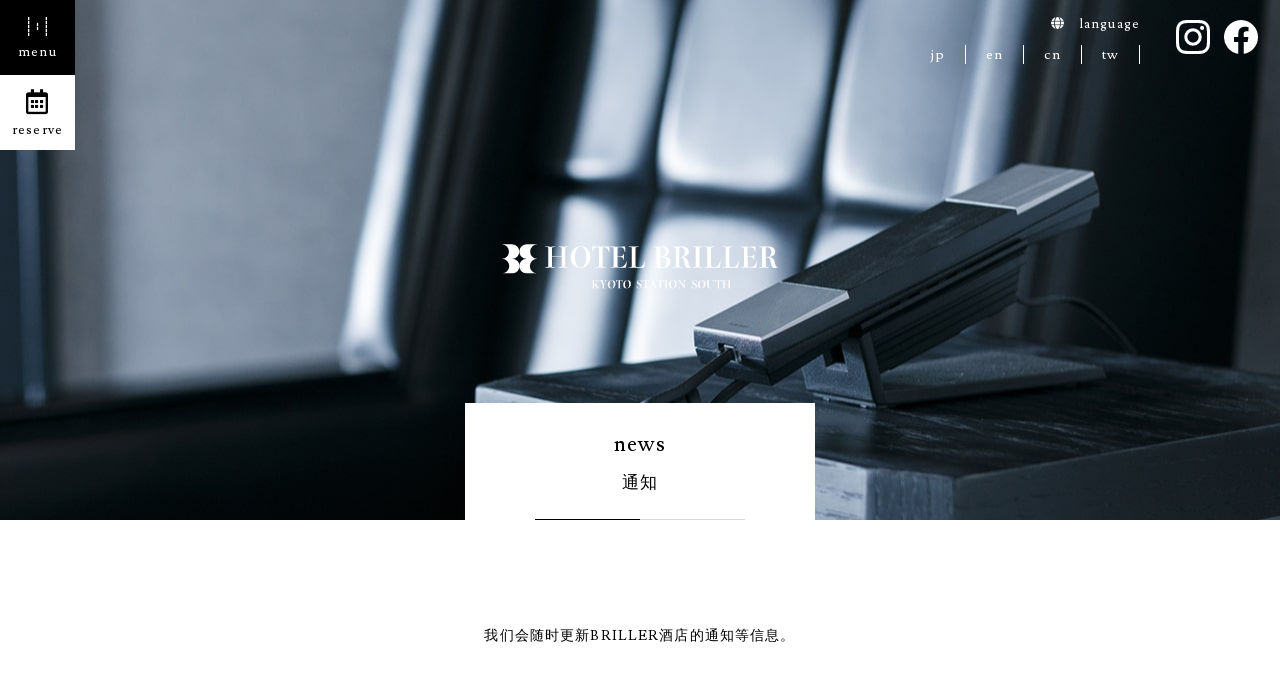

--- FILE ---
content_type: text/html; charset=UTF-8
request_url: https://hotel-briller.jp/cn/news/
body_size: 26464
content:

    <!DOCTYPE html>
<html lang="zh-CN">
<head>

    <meta charset="UTF-8">
    <meta name="viewport" content="width=device-width, initial-scale=1.0">
    <meta http-equiv="X-UA-Compatible" content="IE=edge">

            <title>news | 【正式】新低 最佳比率 HOTEL BRILLER京都站南 京都站5分 2020年12月开业商用旅馆</title>
        <meta name="description" content="news | 到VOD看/Wi-Fi ,咖啡机器,制冰机免费/一日游有/到便利店约20m/小学生以下免费/由于简易床利用最大4人/西蒙兹 MIRABLE 全室完善/免费租赁 Air Force/自动复位机">
        <meta property="og:title" content="news | 【正式】新低 最佳比率 HOTEL BRILLER京都站南 京都站5分 2020年12月开业商用旅馆">
        <meta property="og:description" content="news | 到VOD看/Wi-Fi ,咖啡机器,制冰机免费/一日游有/到便利店约20m/小学生以下免费/由于简易床利用最大4人/西蒙兹 MIRABLE 全室完善/免费租赁 Air Force/自动复位机" />
        <meta property="og:type" content="article" />
        <meta property="og:url" content="https://hotel-briller.jp/ch/news/" />
    
    <meta property="og:image" content="https://hotel-briller.jp/img/common/og_img.png" />
    <meta property="og:site_name" content="[官方]  京都站南BRILLER 酒店 | HOTEL BRILLER KYOTO STATION SOUTH" />

    <link rel='dns-prefetch' href='//code.jquery.com' />
<link rel='dns-prefetch' href='//fonts.googleapis.com' />
<link rel='dns-prefetch' href='//use.fontawesome.com' />
<link rel='dns-prefetch' href='//s.w.org' />
		<script type="text/javascript">
			window._wpemojiSettings = {"baseUrl":"https:\/\/s.w.org\/images\/core\/emoji\/13.0.1\/72x72\/","ext":".png","svgUrl":"https:\/\/s.w.org\/images\/core\/emoji\/13.0.1\/svg\/","svgExt":".svg","source":{"concatemoji":"https:\/\/hotel-briller.jp\/wp\/wp-includes\/js\/wp-emoji-release.min.js?ver=5.6.16"}};
			!function(e,a,t){var n,r,o,i=a.createElement("canvas"),p=i.getContext&&i.getContext("2d");function s(e,t){var a=String.fromCharCode;p.clearRect(0,0,i.width,i.height),p.fillText(a.apply(this,e),0,0);e=i.toDataURL();return p.clearRect(0,0,i.width,i.height),p.fillText(a.apply(this,t),0,0),e===i.toDataURL()}function c(e){var t=a.createElement("script");t.src=e,t.defer=t.type="text/javascript",a.getElementsByTagName("head")[0].appendChild(t)}for(o=Array("flag","emoji"),t.supports={everything:!0,everythingExceptFlag:!0},r=0;r<o.length;r++)t.supports[o[r]]=function(e){if(!p||!p.fillText)return!1;switch(p.textBaseline="top",p.font="600 32px Arial",e){case"flag":return s([127987,65039,8205,9895,65039],[127987,65039,8203,9895,65039])?!1:!s([55356,56826,55356,56819],[55356,56826,8203,55356,56819])&&!s([55356,57332,56128,56423,56128,56418,56128,56421,56128,56430,56128,56423,56128,56447],[55356,57332,8203,56128,56423,8203,56128,56418,8203,56128,56421,8203,56128,56430,8203,56128,56423,8203,56128,56447]);case"emoji":return!s([55357,56424,8205,55356,57212],[55357,56424,8203,55356,57212])}return!1}(o[r]),t.supports.everything=t.supports.everything&&t.supports[o[r]],"flag"!==o[r]&&(t.supports.everythingExceptFlag=t.supports.everythingExceptFlag&&t.supports[o[r]]);t.supports.everythingExceptFlag=t.supports.everythingExceptFlag&&!t.supports.flag,t.DOMReady=!1,t.readyCallback=function(){t.DOMReady=!0},t.supports.everything||(n=function(){t.readyCallback()},a.addEventListener?(a.addEventListener("DOMContentLoaded",n,!1),e.addEventListener("load",n,!1)):(e.attachEvent("onload",n),a.attachEvent("onreadystatechange",function(){"complete"===a.readyState&&t.readyCallback()})),(n=t.source||{}).concatemoji?c(n.concatemoji):n.wpemoji&&n.twemoji&&(c(n.twemoji),c(n.wpemoji)))}(window,document,window._wpemojiSettings);
		</script>
		<style type="text/css">
img.wp-smiley,
img.emoji {
	display: inline !important;
	border: none !important;
	box-shadow: none !important;
	height: 1em !important;
	width: 1em !important;
	margin: 0 .07em !important;
	vertical-align: -0.1em !important;
	background: none !important;
	padding: 0 !important;
}
</style>
	<link rel='stylesheet' id='wp-block-library-css'  href='https://hotel-briller.jp/wp/wp-includes/css/dist/block-library/style.min.css?ver=5.6.16' type='text/css' media='all' />
<link rel='stylesheet' id='base_css-css'  href='https://hotel-briller.jp/wp/wp-content/themes/briller/css/base.css?ver=5.6.16' type='text/css' media='all' />
<link rel='stylesheet' id='top_css-css'  href='https://hotel-briller.jp/wp/wp-content/themes/briller/css/top.css?ver=5.6.16' type='text/css' media='all' />
<link rel='stylesheet' id='sub-css'  href='https://hotel-briller.jp/wp/wp-content/themes/briller/css/sub.css?ver=5.6.16' type='text/css' media='all' />
<link rel='stylesheet' id='resp_css-css'  href='https://hotel-briller.jp/wp/wp-content/themes/briller/css/resp.css?ver=5.6.16' type='text/css' media='all' />
<link rel='stylesheet' id='delighter_css-css'  href='https://hotel-briller.jp/wp/wp-content/themes/briller/css/delighter.css?ver=5.6.16' type='text/css' media='all' />
<link rel='stylesheet' id='vegas_css-css'  href='https://hotel-briller.jp/wp/wp-content/themes/briller/css/vegas.min.css?ver=5.6.16' type='text/css' media='all' />
<link rel='stylesheet' id='icon-css'  href='https://fonts.googleapis.com/icon?family=Material+Icons&#038;ver=5.6.16' type='text/css' media='all' />
<link rel='stylesheet' id='google-font-lusitana-css'  href='https://fonts.googleapis.com/css?family=Lusitana%3A400%2C700%7CPlayball&#038;display=swap&#038;ver=5.6.16' type='text/css' media='all' />
<link rel='stylesheet' id='google-font-noto-css'  href='https://fonts.googleapis.com/css?family=Noto+Serif+JP%3A400%2C700&#038;display=swap&#038;subset=japanese&#038;ver=5.6.16' type='text/css' media='all' />
<link rel='stylesheet' id='fontawesome-css-css'  href='https://use.fontawesome.com/releases/v5.8.2/css/all.css?ver=5.6.16' type='text/css' media='all' />
<link rel="https://api.w.org/" href="https://hotel-briller.jp/wp-json/" /><link rel="alternate" type="application/json" href="https://hotel-briller.jp/wp-json/wp/v2/pages/47" /><link rel="EditURI" type="application/rsd+xml" title="RSD" href="https://hotel-briller.jp/wp/xmlrpc.php?rsd" />
<link rel="wlwmanifest" type="application/wlwmanifest+xml" href="https://hotel-briller.jp/wp/wp-includes/wlwmanifest.xml" /> 
<meta name="generator" content="WordPress 5.6.16" />
<link rel="canonical" href="https://hotel-briller.jp/cn/news/" />
<link rel='shortlink' href='https://hotel-briller.jp/cn/?p=47' />
<link rel="alternate" type="application/json+oembed" href="https://hotel-briller.jp/wp-json/oembed/1.0/embed?url=https%3A%2F%2Fhotel-briller.jp%2Fcn%2Fnews%2F" />
<link rel="alternate" type="text/xml+oembed" href="https://hotel-briller.jp/wp-json/oembed/1.0/embed?url=https%3A%2F%2Fhotel-briller.jp%2Fcn%2Fnews%2F&#038;format=xml" />
<style type="text/css">
.qtranxs_flag_ja {background-image: url(https://hotel-briller.jp/wp/wp-content/plugins/qtranslate-xt/flags/jp.png); background-repeat: no-repeat;}
.qtranxs_flag_en {background-image: url(https://hotel-briller.jp/wp/wp-content/plugins/qtranslate-xt/flags/gb.png); background-repeat: no-repeat;}
.qtranxs_flag_ch {background-image: url(https://hotel-briller.jp/wp/wp-content/plugins/qtranslate-xt/flags/cn.png); background-repeat: no-repeat;}
.qtranxs_flag_tw {background-image: url(https://hotel-briller.jp/wp/wp-content/plugins/qtranslate-xt/flags/tw.png); background-repeat: no-repeat;}
</style>
<link hreflang="ja" href="https://hotel-briller.jp/news/" rel="alternate" />
<link hreflang="en" href="https://hotel-briller.jp/en/news/" rel="alternate" />
<link hreflang="cn" href="https://hotel-briller.jp/cn/news/" rel="alternate" />
<link hreflang="tw" href="https://hotel-briller.jp/tw/news/" rel="alternate" />
<link hreflang="x-default" href="https://hotel-briller.jp/news/" rel="alternate" />
<meta name="generator" content="qTranslate-XT 3.9.2" />
<link rel="shortcut icon" type="image/x-icon" href="https://hotel-briller.jp/wp/wp-content/themes/briller/img/common/favicon.ico">
<link rel="apple-touch-icon" href="https://hotel-briller.jp/wp/wp-content/themes/briller/img/common/favicon_w.png">

    <!-- Global site tag (gtag.js) - Google Analytics -->
    <script async src="https://www.googletagmanager.com/gtag/js?id=UA-175190459-1"></script>
    <script>
        window.dataLayer = window.dataLayer || [];
        function gtag(){dataLayer.push(arguments);}
        gtag('js', new Date());

        gtag('config', 'UA-175190459-1');
    </script>

</head>

<body  id="sub" class="page-template page-template-page-news page-template-page-news-php page page-id-47 langch">

<div class="menu_btn">

<div class="block hover_trigger">
<img src="https://hotel-briller.jp/wp/wp-content/themes/briller/img/top/menu.svg" alt="menu">
<span class="txt">menu</span>
</div>

</div>


<div class="menu_btn alt">

<div class="block hover_trigger">
<i class="far fa-calendar-alt"></i>
<span class="txt">reserve</span>
</div>

</div>


<nav class="menu">

<div class="close">
<img src="https://hotel-briller.jp/wp/wp-content/themes/briller/img/top/close.svg" alt=""/>
</div>

<div class="outer">

<ul>
<li class="logo"><a href="https://hotel-briller.jp/cn"><h1><img src="https://hotel-briller.jp/wp/wp-content/themes/briller/img/top/logo_white.svg" alt="hotel briller"></h1></a></li>
<li><a href="https://hotel-briller.jp/cn/ch/news"><i class="fas fa-chevron-right"></i>news</a></li>
<li><a href="https://hotel-briller.jp/cn/ch/concept"><i class="fas fa-chevron-right"></i>concept</a></li>
<li><a href="https://hotel-briller.jp/cn/ch/rooms"><i class="fas fa-chevron-right"></i>rooms</a></li>
<li><a href="https://hotel-briller.jp/cn/ch/spot"><i class="fas fa-chevron-right"></i>spot information</a></li>
<li><a href="https://hotel-briller.jp/cn/ch/design"><i class="fas fa-chevron-right"></i>design &amp; furniture</a></li>
<li><a href="https://hotel-briller.jp/cn/ch/faq"><i class="fas fa-chevron-right"></i>faq</a></li>
<li><a href="https://hotel-briller.jp/cn/ch/access"><i class="fas fa-chevron-right"></i>access</a></li>
<li><a href="https://hotel-briller.jp/cn/ch/contact"><i class="fas fa-chevron-right"></i>contact</a></li>
<li class="insta"><a href="https://www.instagram.com/hotel_briller/?hl=ja" target="_blank"><img src="https://hotel-briller.jp/wp/wp-content/themes/briller/img/top/insta_w.svg" alt=""/></a><a href="https://www.facebook.com/%E3%83%9B%E3%83%86%E3%83%AB%E3%83%95%E3%82%99%E3%83%AA%E3%82%A8%E4%BA%AC%E9%83%BD%E9%A7%85%E5%8D%97-101023631871034" target="_blank"><img src="https://hotel-briller.jp/wp/wp-content/themes/briller/img/top/facebook_w.svg" alt=""/></a></li>
</ul>

<div class="inr">

<div class="contact">
<h2>咨询</h2>
<p>tel.+81-75-600-9050<span>※请通知来电显示并致电。</span></p>
<a href="https://hotel-briller.jp/cn/contact">WEB網站的諮詢</a>
</div>


<div class="reserve">
<h2>预约</h2>
<a target="_blank" href="https://asp.hotel-story.ne.jp/ver3m/planlist.asp?hcod1=7B712&hcod2=001&mode=seek&clrmode=true&reffrom=">住宿預約・空房確認</a>
  <a target="_blank" href="https://asp.hotel-story.ne.jp/ver3m/ASPY0300.asp?cod1=7B712&cod2=">取消預約請單擊這裡</a>
</div>

</div>

</div>

</nav>

<div class="overlay"></div>

<header>

<div class="mv news">

<div class="sns_h">
<a href="https://www.instagram.com/hotel_briller/?hl=ja" target="_blank"><img src="https://hotel-briller.jp/wp/wp-content/themes/briller/img/top/insta_w.svg" alt=""/></a>
<a href="https://www.facebook.com/%E3%83%9B%E3%83%86%E3%83%AB%E3%83%95%E3%82%99%E3%83%AA%E3%82%A8%E4%BA%AC%E9%83%BD%E9%A7%85%E5%8D%97-101023631871034" target="_blank"><img src="https://hotel-briller.jp/wp/wp-content/themes/briller/img/top/facebook_w.svg" alt=""/></a>
</div>
<div class="lang">
<h2><i class="fas fa-globe"></i>language</h2>
<ul>
<li><a href="/ja/news/">jp</a></li>
<li><a href="/en/news/">en</a></li>
<li><a href="/cn/news/">cn</a></li>
<li><a href="/tw/news/">tw</a></li>
</ul>
</div>



<div class="logo">
<h1><a href="https://hotel-briller.jp/cn"><img src="https://hotel-briller.jp/wp/wp-content/themes/briller/img/top/logo_white.svg" alt="hotel briller"></a></h1>
</div>

    <h2 class="ct">news<span>通知</span></h2>

</div>

</header>

<main class="main">

<section class="intro">
    <p class="cnt">我们会随时更新BRILLER酒店的通知等信息。</p>
</section><!--intro-->

<div id="news_cont">


<div class="inr clearfix">
    <div class="list">
		<dl>
        						<dt>2026.01.13</dt><dd><a href="https://hotel-briller.jp/cn/news/2026/%e6%96%b0%e5%b9%b4%e3%81%ae%e3%81%94%e6%8c%a8%e6%8b%b6-3/">(日本語) 新年のご挨拶</a></dd>	
								<dt>2024.12.29</dt><dd><a href="https://hotel-briller.jp/cn/news/2024/%e6%96%b0%e5%b9%b4%e3%81%ae%e3%81%94%e6%8c%a8%e6%8b%b6-2/">(日本語) 新年のご挨拶</a></dd>	
								<dt>2024.02.08</dt><dd><a href="https://hotel-briller.jp/cn/news/2024/%e3%83%9b%e3%83%86%e3%83%ab%e6%94%b9%e4%bf%ae%e5%b7%a5%e4%ba%8b%e3%81%ae%e3%81%8a%e7%9f%a5%e3%82%89%e3%81%9b/">(日本語) ホテル改修工事のお知らせ</a></dd>	
								<dt>2024.01.02</dt><dd><a href="https://hotel-briller.jp/cn/news/2024/%e6%96%b0%e5%b9%b4%e3%81%ae%e3%81%94%e6%8c%a8%e6%8b%b6/">(日本語) 新年のご挨拶</a></dd>	
								<dt>2023.11.23</dt><dd><a href="https://hotel-briller.jp/cn/news/2023/%e5%85%a8%e5%9b%bd%e6%97%85%e8%a1%8c%e6%94%af%e6%8f%b4%e3%83%97%e3%83%a9%e3%83%b312%e6%9c%88%e3%81%8b%e3%82%89%e5%86%8d%e8%b2%a9%e3%81%ae%e3%81%8a%e7%9f%a5%e3%82%89%e3%81%9b/">(日本語) 全国旅行支援プラン12月から再販のお知らせ</a></dd>	
								<dt>2023.10.01</dt><dd><a href="https://hotel-briller.jp/cn/news/2023/%e9%a0%98%e5%8f%8e%e6%9b%b8%e3%81%ae%e3%81%94%e6%a1%88%e5%86%85/">(日本語) 領収書のご案内</a></dd>	
								<dt>2023.07.16</dt><dd><a href="https://hotel-briller.jp/cn/news/2023/%e7%a5%87%e5%9c%92%e7%a5%ad/">(日本語) 祇園祭</a></dd>	
								<dt>2023.05.08</dt><dd><a href="https://hotel-briller.jp/cn/news/2023/604/">(日本語) 全国旅行支援プラン再販のお知らせ</a></dd>	
								<dt>2023.03.09</dt><dd><a href="https://hotel-briller.jp/cn/news/2023/%e8%aa%95%e7%94%9f%e6%9c%88%e3%81%ab%e3%81%94%e5%ae%bf%e6%b3%8a%e3%81%a7%e3%81%8a%e5%be%97%e3%81%aa%e3%83%97%e3%83%ac%e3%82%bc%e3%83%b3%e3%83%88line%e3%81%8a%e5%8f%8b%e9%81%94%e3%81%ae%e3%81%bf/">(日本語) 誕生月にご宿泊でお得なプレゼント(LINEお友達のみ)</a></dd>	
								<dt>2023.01.12</dt><dd><a href="https://hotel-briller.jp/cn/news/2023/%e3%80%90%e5%85%a8%e5%9b%bd%e6%97%85%e8%a1%8c%e6%94%af%e6%8f%b420%ef%bc%85off%e3%80%91%e3%83%9b%e3%83%bc%e3%83%a0%e3%83%9a%e3%83%bc%e3%82%b8%e3%81%8b%e3%82%89%e4%ba%88%e7%b4%84%e5%8f%af%e8%83%bd/">(日本語) 【全国旅行支援20％off】ホームページから予約可能！</a></dd>	
								<dt>2022.12.30</dt><dd><a href="https://hotel-briller.jp/cn/news/2022/%e5%b9%b4%e6%9c%ab%e5%b9%b4%e5%a7%8b%e3%81%ae%e3%81%94%e6%8c%a8%e6%8b%b6/">(日本語) 年末年始のご挨拶</a></dd>	
								<dt>2022.12.02</dt><dd><a href="https://hotel-briller.jp/cn/news/2022/%e3%81%8d%e3%82%87%e3%81%86%e3%81%a8%e9%ad%85%e5%8a%9b%e5%86%8d%e7%99%ba%e8%a6%8b%e3%83%97%e3%83%ad%e3%82%b8%e3%82%a7%e3%82%af%e3%83%88%e5%85%a8%e5%9b%bd%e6%97%85%e8%a1%8c%e6%94%af%e6%8f%b4%e3%80%80/">(日本語) きょうと魅力再発見プロジェクト(全国旅行支援)　延長のお知らせ</a></dd>	
								<dt>2022.11.15</dt><dd><a href="https://hotel-briller.jp/cn/news/2022/line%e3%82%b9%e3%82%bf%e3%83%b3%e3%83%97%e3%82%ab%e3%83%bc%e3%83%89%e3%82%92%e5%a7%8b%e3%82%81%e3%81%be%e3%81%97%e3%81%9f%ef%bc%81/">(日本語) LINEスタンプカードを始めました！</a></dd>	
								<dt>2022.11.11</dt><dd><a href="https://hotel-briller.jp/cn/news/2022/%e3%80%90%e5%85%a8%e5%9b%bd%e6%97%85%e8%a1%8c%e6%94%af%e6%8f%b440%ef%bc%85off%e3%80%91%e7%9b%b4%e6%8e%a5%e4%ba%88%e7%b4%84%e3%81%ae%e3%81%bf%e3%81%be%e3%81%a0%e4%ba%88%e7%b4%84%e5%8f%af%e8%83%bd/">(日本語) 【全国旅行支援40％off】直接予約のみまだ予約可能！</a></dd>	
								<dt>2022.10.11</dt><dd><a href="https://hotel-briller.jp/cn/news/2022/%e5%85%a8%e5%9b%bd%e6%97%85%e8%a1%8c%e6%94%af%e6%8f%b4%e4%ba%8b%e6%a5%ad%e3%81%8c10%e6%9c%8811%e6%97%a5%e3%81%8b%e3%82%89%e9%96%8b%e5%a7%8b/">(日本語) 全国旅行支援事業のご注意点</a></dd>	
								<dt>2022.10.07</dt><dd><a href="https://hotel-briller.jp/cn/news/2022/%e3%80%90%e3%81%8d%e3%82%87%e3%81%86%e3%81%a8%e9%ad%85%e5%8a%9b%e5%86%8d%e7%99%ba%e8%a6%8b%e3%83%97%e3%83%ad%e3%82%b8%e3%82%a7%e3%82%af%e3%83%88%e3%80%91%e6%8b%a1%e5%a4%a7%e3%81%ae%e3%81%8a%e7%9f%a5/">(日本語) 【きょうと魅力再発見プロジェクト】拡大のお知らせ</a></dd>	
								<dt>2022.10.04</dt><dd><a href="https://hotel-briller.jp/cn/news/2022/%e6%99%82%e4%bb%a3%e7%a5%ad/">(日本語) 時代祭</a></dd>	
								<dt>2022.09.26</dt><dd><a href="https://hotel-briller.jp/cn/news/2022/%e3%80%8c%e3%81%8d%e3%82%87%e3%81%86%e3%81%a8%e9%ad%85%e5%8a%9b%e5%86%8d%e7%99%ba%e8%a6%8b%e3%83%97%e3%83%ad%e3%82%b8%e3%82%a7%e3%82%af%e3%83%88%e3%80%8d%e5%86%8d%e5%bb%b6%e9%95%b7%e3%81%ae%e3%81%8a/">(日本語) 「きょうと魅力再発見プロジェクト」再延長のお知らせ</a></dd>	
								<dt>2022.09.18</dt><dd><a href="https://hotel-briller.jp/cn/news/2022/%e3%82%b7%e3%83%ab%e3%83%90%e3%83%bc%e3%82%a6%e3%82%a3%e3%83%bc%e3%82%af%e3%83%95%e3%82%a7%e3%82%a2%e3%80%80%e9%96%8b%e5%82%ac%e4%b8%ad%e3%80%80%e3%80%8c2022%e5%b9%b49-17%ef%bd%9e9-25%e3%80%8d/">(日本語) シルバーウィークフェア　開催中　「2022年9/17～9/25」</a></dd>	
								<dt>2022.08.26</dt><dd><a href="https://hotel-briller.jp/cn/news/2022/%e3%80%8c%e3%81%8d%e3%82%87%e3%81%86%e3%81%a8%e9%ad%85%e5%8a%9b%e5%86%8d%e7%99%ba%e8%a6%8b%e3%83%97%e3%83%ad%e3%82%b8%e3%82%a7%e3%82%af%e3%83%88%e3%80%8d%e3%81%ae%e5%bb%b6%e9%95%b7%e3%81%ae%e3%81%8a-2/">(日本語) 「きょうと魅力再発見プロジェクト」の延長のお知らせ</a></dd>	
								<dt>2022.08.17</dt><dd><a href="https://hotel-briller.jp/cn/news/2022/%e5%a4%8f%e4%bc%91%e3%81%bf%e3%83%95%e3%82%a7%e3%82%a2%e3%80%80%e9%96%8b%e5%82%ac%e4%b8%ad2022%e5%b9%b48-17%ef%bd%9e8-31/">(日本語) 夏休みフェア　開催中[2022年8/17～8/31]</a></dd>	
								<dt>2022.08.08</dt><dd><a href="https://hotel-briller.jp/cn/news/2022/528/">(日本語) 《お盆フェア開催中》2022年8月8日～8月16日</a></dd>	
								<dt>2022.07.27</dt><dd><a href="https://hotel-briller.jp/cn/news/2022/%e3%80%8c%e3%81%8d%e3%82%87%e3%81%86%e3%81%a8%e9%ad%85%e5%8a%9b%e5%86%8d%e7%99%ba%e8%a6%8b%e3%83%97%e3%83%ad%e3%82%b8%e3%82%a7%e3%82%af%e3%83%88%e3%80%8d%e5%bb%b6%e9%95%b7%e3%81%ae%e3%81%8a%e7%9f%a5/">(日本語) 「きょうと魅力再発見プロジェクト」延長のお知らせ</a></dd>	
								<dt>2022.07.19</dt><dd><a href="https://hotel-briller.jp/cn/news/2022/%e7%b4%8d%e6%b6%bc%e5%ba%8a/">(日本語) 納涼床</a></dd>	
								<dt>2022.07.15</dt><dd><a href="https://hotel-briller.jp/cn/news/2022/%e3%80%8c%e3%81%8d%e3%82%87%e3%81%86%e3%81%a8%e9%ad%85%e5%8a%9b%e5%86%8d%e7%99%ba%e8%a6%8b%e3%83%97%e3%83%ad%e3%82%b8%e3%82%a7%e3%82%af%e3%83%88%e3%80%8d%e3%81%ae%e5%bb%b6%e9%95%b7%e3%81%ae%e3%81%8a/">(日本語) 「きょうと魅力再発見プロジェクト」の延長のお知らせ</a></dd>	
								<dt>2022.07.11</dt><dd><a href="https://hotel-briller.jp/cn/news/2022/%e7%a5%87%e5%9c%92%e7%a5%ad%e3%81%ae%e9%89%be%e3%81%8c%e7%ab%8b%e3%81%a1%e4%b8%a6%e3%81%b3%e3%81%be%e3%81%97%e3%81%9f/">(日本語) 祇園祭の鉾が立ち並びました</a></dd>	
								<dt>2022.04.04</dt><dd><a href="https://hotel-briller.jp/cn/news/2022/%e5%85%ac%e5%bc%8f%e3%83%a9%e3%82%a4%e3%83%b3%e3%81%ae%e3%81%94%e6%a1%88%e5%86%85/">(日本語) 公式ラインのご案内</a></dd>	
								<dt>2022.01.01</dt><dd><a href="https://hotel-briller.jp/cn/news/2022/485/">(日本語) 新年のご挨拶</a></dd>	
								<dt>2021.11.28</dt><dd><a href="https://hotel-briller.jp/cn/news/2021/473/">(日本語) 「きょうと魅力再発見プロジェクト」の参画のお知らせ</a></dd>	
								<dt>2021.10.27</dt><dd><a href="https://hotel-briller.jp/cn/news/2021/%e3%83%87%e3%82%a4%e3%83%a6%e3%83%bc%e3%82%b9%e3%83%97%e3%83%a9%e3%83%b3%e3%81%ae%e5%88%a9%e7%94%a8%e6%99%82%e9%96%93%e5%a4%89%e6%9b%b4%e3%81%ab%e3%81%a4%e3%81%84%e3%81%a6/">(日本語) デイユースプランの利用時間変更について</a></dd>	
								<dt>2021.07.09</dt><dd><a href="https://hotel-briller.jp/cn/news/2021/%e9%95%b7%e5%88%80%e9%89%be%e7%b2%bd/">(日本語) 長刀鉾粽</a></dd>	
								<dt>2021.05.14</dt><dd><a href="https://hotel-briller.jp/cn/news/2021/qr%e3%82%b3%e3%83%bc%e3%83%89%e6%b1%ba%e6%b8%88%e5%af%be%e5%bf%9c%e3%81%ae%e3%81%8a%e7%9f%a5%e3%82%89%e3%81%9b/">(日本語) QRコード決済対応のお知らせ</a></dd>	
								<dt>2021.04.25</dt><dd><a href="https://hotel-briller.jp/cn/news/2021/%e7%b7%8a%e6%80%a5%e4%ba%8b%e6%85%8b%e5%ae%a3%e8%a8%80%e7%99%ba%e5%87%ba%e4%b8%ad%e3%81%ae%e5%96%b6%e6%a5%ad%e3%81%ab%e3%81%a4%e3%81%84%e3%81%a6/">(日本語) 緊急事態宣言発出中の営業について</a></dd>	
								<dt>2021.03.06</dt><dd><a href="https://hotel-briller.jp/cn/news/2021/%e9%80%a3%e6%b3%8a%e3%81%ae%e3%81%8a%e5%ae%a2%e6%a7%98%e3%81%ae%e6%b8%85%e6%8e%83%e3%81%ab%e3%81%a4%e3%81%84%e3%81%a6/">(日本語) 連泊のお客様の清掃について</a></dd>	
								<dt>2021.03.01</dt><dd><a href="https://hotel-briller.jp/cn/news/2021/%e7%b7%8a%e6%80%a5%e4%ba%8b%e6%85%8b%e5%ae%a3%e8%a8%80%e8%a7%a3%e9%99%a4/">(日本語) 緊急事態宣言解除</a></dd>	
								<dt>2021.01.21</dt><dd><a href="https://hotel-briller.jp/cn/news/2021/article7/">我们的非接触式服务方法</a></dd>	
								<dt>2021.01.11</dt><dd><a href="https://hotel-briller.jp/cn/news/2021/article6/">日用计划开始销售的通知</a></dd>	
								<dt>2021.01.01</dt><dd><a href="https://hotel-briller.jp/cn/news/2021/article5/">新年贺词</a></dd>	
								<dt>2020.12.01</dt><dd><a href="https://hotel-briller.jp/cn/news/2020/article4/">「京都站南BRILLER酒店」终于盛大开业了！</a></dd>	
								<dt>2020.11.16</dt><dd><a href="https://hotel-briller.jp/cn/news/2020/article2/">关于新冠肺炎病毒的首次感染对策</a></dd>	
								<dt>2020.11.12</dt><dd><a href="https://hotel-briller.jp/cn/news/2020/article3/">装扮BRILLER酒店的艺术展板的设计中间发布会召开了。</a></dd>	
								<dt>2020.11.02</dt><dd><a href="https://hotel-briller.jp/cn/news/2020/article1/">2020年12月1日「京都站南BRILLER酒店」盛大开业</a></dd>	
				</dl>
    </div>

<div class="cg">

<h3><i class="fas fa-caret-down"></i>ARCHIVE</h3>

<ul>
<li style="list-style:none;"><a href="https://hotel-briller.jp/cn/news/2026"><i class="fas fa-angle-right"></i>2026年 (1)</a></li><li style="list-style:none;"><a href="https://hotel-briller.jp/cn/news/2024"><i class="fas fa-angle-right"></i>2024年 (3)</a></li><li style="list-style:none;"><a href="https://hotel-briller.jp/cn/news/2023"><i class="fas fa-angle-right"></i>2023年 (6)</a></li><li style="list-style:none;"><a href="https://hotel-briller.jp/cn/news/2022"><i class="fas fa-angle-right"></i>2022年 (18)</a></li><li style="list-style:none;"><a href="https://hotel-briller.jp/cn/news/2021"><i class="fas fa-angle-right"></i>2021年 (10)</a></li><li style="list-style:none;"><a href="https://hotel-briller.jp/cn/news/2020"><i class="fas fa-angle-right"></i>2020年 (4)</a></li></ul>

</div>
</div>

<a href="https://hotel-briller.jp/cn" class="base_btn m_auto">
    <span>回到主页</span>
</a><strong></strong>

</div><!--news_cont-->

<section id="other2">
<ul>

<a href="https://hotel-briller.jp/cn/access">
<li style="background:url('https://hotel-briller.jp/wp/wp-content/themes/briller/img/top/other2_bg1.jpg')">

            <h2 class="ct">access<span>交通信息・地图</span></h2>
        <p>京都站南到达BRILLER酒店的交通手段，<br>
        和交通信息请阅览这里。</p>
        
</li>
</a>

<a href="https://hotel-briller.jp/cn/faq">
<li style="background:url('https://hotel-briller.jp/wp/wp-content/themes/briller/img/top/other2_bg2.jpg')">

            <h2 class="ct">faq<span>经常出现的疑问</span></h2>
        <p>我们会回答客户的咨询当中<br>经常出现的疑问，和问题。</p>
    
</li>
</a>

</ul>
</section><!--other2-->
</main><!--/main-->

        <footer>

    <div class="sns">
    <a href="https://www.instagram.com/hotel_briller/?hl=ja" target="_blank"><img src="https://hotel-briller.jp/wp/wp-content/themes/briller/img/top/insta_w.svg" alt=""/></a>
    <a href="https://www.facebook.com/%E3%83%9B%E3%83%86%E3%83%AB%E3%83%95%E3%82%99%E3%83%AA%E3%82%A8%E4%BA%AC%E9%83%BD%E9%A7%85%E5%8D%97-101023631871034" target="_blank"><img src="https://hotel-briller.jp/wp/wp-content/themes/briller/img/top/facebook_w.svg" alt=""/></a>
    </div>

    <div class="term">
    <a href="https://hotel-briller.jp/cn/term">住宿协议(英语) <i class="fas fa-caret-right"></i></a>
    <a href="https://hotel-briller.jp/cn/term/policy">个人信息保护方针 <i class="fas fa-caret-right"></i></a>
    </div>

    <section id="copy">

    <a href="https://hotel-briller.jp/cn"><img src="https://hotel-briller.jp/wp/wp-content/themes/briller/img/top/logo_white.svg" alt=""></a>

    <address>
    <p>〒601-8017 京都府京都市南区東九条北烏丸町8-6</p>
    <p>tel.+81(0)75-600-9050　fax.+81(0)75-600-9051</p>
	<p>※请通知来电显示并致电。</p>
    </address>
    <p class="copyright">
    copyright © 
    <script type="text/javascript">
    // <!--
    today=new Date();
    y=today.getFullYear();
    document.write("<span>",y,"<\/span>");
    //-->
    </script>
    hotel briller Allrights Reseved.
    </p>


    </section><!--copy-->

    </footer>

    <script type='text/javascript' src='https://code.jquery.com/jquery-3.0.0.min.js' id='jquery-js'></script>
<script type='text/javascript' src='https://hotel-briller.jp/wp/wp-content/themes/briller/js/vegas.min.js?ver=5.6.16' id='vegas_js-js'></script>
<script type='text/javascript' src='https://hotel-briller.jp/wp/wp-content/themes/briller/js/common.js?ver=5.6.16' id='common_js-js'></script>
<script type='text/javascript' src='https://hotel-briller.jp/wp/wp-content/themes/briller/js/delighters.min.js?ver=5.6.16' id='delighters_js-js'></script>
<script type='text/javascript' src='https://hotel-briller.jp/wp/wp-includes/js/wp-embed.min.js?ver=5.6.16' id='wp-embed-js'></script>

    
    
</body>
</html>

--- FILE ---
content_type: text/css
request_url: https://hotel-briller.jp/wp/wp-content/themes/briller/css/base.css?ver=5.6.16
body_size: 5088
content:
@charset "utf-8";
/* CSS Document */


/* reset
-------------------*/


html {
	background-color:#FFF;
	font-size: 68.0%; /* sets the base font to 10px for easier math */
}
body,h1,h2,h3,h4,h5,h6,pre,ul,ol,li,dl,dt,dd,p,img,figure,figcaption,i,b {
	margin: 0;
	padding: 0;
	line-height: 2.3;
	font-weight: normal;
}


i,b{
	font-style: normal;
}

body {
	font-family: '游明朝','Lusitana',YuMincho,"Yu Mincho","ヒラギノ明朝 ProN W3",'Noto Serif JP',"Hiragino Mincho ProN", "HG明朝E", "ＭＳ Ｐ明朝","ＭＳ 明朝",serif;
	font-size: 1.3em; /* sets the default sizing to make sure nothing is actually 10px */
	letter-spacing: 0.08em;
	font-weight: 400;
	overflow-x: hidden;
	-webkit-font-smoothing: antialiased;
	margin-top: 0px;
}
body * {
	-webkit-box-sizing: border-box;
	-moz-box-sizing: border-box;
	-o-box-sizing: border-box;
	-ms-box-sizing: border-box;
	box-sizing: border-box;
}
body.langen {
	font-family: '游明朝','Lusitana',YuMincho,"Yu Mincho","ヒラギノ明朝 ProN W3",'Noto Serif JP',"Hiragino Mincho ProN", "HG明朝E", "ＭＳ Ｐ明朝","ＭＳ 明朝",serif;
}
body.langch {
	font-family: 'EB Garamond','Lusitana',"微软雅黑","宋体","Helvetica Neue",Helvetica,Arial,sans-serif;
}
body.langtw {
	font-family: 'EB Garamond','Lusitana','cwTeXMing',"微软雅黑","宋体","Helvetica Neue",Helvetica,Arial,sans-serif;
}

section {
    margin: 0px;
    padding: 0px;
    padding-left: 80px;
    padding-right: 80px;
    width: 100%;
    margin-left: auto;
    margin-right: auto;
    margin-top: 100px;
    position: relative;
    max-width: 1920px;
}


a,a:link,a:hover,a:focus {
	text-decoration: none;
	cursor: pointer;
	outline: none;
	-webkit-transition: all .3s ease-in-out;
	transition: all .3s ease-in-out;
	color: #000;	
}
a.aunderline {
	-webkit-transition: all .3s ease-in-out;
	transition: all .3s ease-in-out;
	text-decoration: underline;
	color: #000;
}
a.aunderline:hover {
	text-decoration: none;
}
ul,ol {
	list-style-type: none;
}

::selection {
	background-color: #888;
	color: #FFF; /* Safari */
}

::-moz-selection {
	background-color: #888;
	color: #FFF; /* Firefox */
}

/* indent
-------------------*/
.center{text-align:center!important;}
.top0{margin-top:0 !important;}
.top5{margin-top:5px !important;}
.top10{margin-top:10px !important;}
.top15{margin-top:15px !important;}
.top20{margin-top:20px !important;}
.top25{margin-top:25px !important;}
.top30{margin-top:30px !important;}
.top35{margin-top:35px !important;}
.top50{margin-top:50px !important;}
.mgt50{margin-top:50px !important;}
.mgt100{margin-top:100px !important;}
.btm0{margin-bottom:0 !important;}
.btm5{margin-bottom:5px !important;}
.btm10{margin-bottom:10px !important;}
.btm15{margin-bottom:15px !important;}
.btm20{margin-bottom:20px !important;}
.btm25{margin-bottom:25px !important;}
.btm30{margin-bottom:30px !important;}
.btm35{margin-bottom:35px !important;}
.btm40{margin-bottom:40px !important;}
.btm45{margin-bottom:45px !important;}
.btm50{margin-bottom:50px !important;}
.btm55{margin-bottom:55px !important;}
.btm60{margin-bottom:60px !important;}
.btm65{margin-bottom:65px !important;}
.btm70{margin-bottom:70px !important;}
.btm75{margin-bottom:75px !important;}
.btm80{margin-bottom:80px !important;}
.btm85{margin-bottom:85px !important;}
.btm90{margin-bottom:90px !important;}
.btm95{margin-bottom:90px !important;}
.pT0{padding-top:0!important;}
.pT5{padding-top:5px!important;}
.pT10{padding-top:10px!important;}
.pT15{padding-top:15px!important;}
.pT20{padding-top:20px!important;}
.pT25{padding-top:25px!important;}
.pT30{padding-top:30px!important;}
.pT35{padding-top:35px!important;}
.pT40{padding-top:40px!important;}
.pT45{padding-top:45px!important;}
.pB0{padding-bottom:0!important;}
.pB5{padding-bottom:5px!important;}
.pB10{padding-bottom:10px!important;}
.pB15{padding-bottom:15px!important;}
.pB20{padding-bottom:20px!important;}
.lm5{margin-left:5px !important;}
.lm10{margin-left:10px !important;}
.lm15{margin-left:15px !important;}
.lm20{margin-left:20px !important;}
.lm50{margin-left:50px !important;}
.lm60{margin-left:60px !important;}
.lm70{margin-left:70px !important;}
.rm5{margin-right:5px !important;}
.rm10{margin-right:10px !important;}
.rm15{margin-right:15px !important;}
.rm20{margin-right:20px !important;}
.vAT { vertical-align:top!important;}
.vAM { vertical-align:middle!important;}
.vAB { vertical-align:bottom!important;}
.ali_cnt{text-align: center;}
.font_lb{font-size: 1.7em; font-weight: 600;}
.bold { font-weight: bold;}
.normal { font-weight: normal;}
.spHide { display: none;}
.spTel{ pointer-events: none; }
.pc_center{text-align:center !important;}

.clearfix::after{
  content: "";
  display: block;
  clear: both;
}


@media screen and (max-width: 375px){
html {
    font-size: 60%;
}
}

@media screen and (max-width: 430px){
html {
    font-size: 60%;
}
}

br.fix{
	display: block !important;
}

.m_auto{
	margin-left: auto;
	margin-right: auto;
    text-align: center;
}


.flex_cnt {
    display: flex;
    align-items: center;
    width: 100%;
    height: 100%;
    left: 0;
    right: 0;
    margin-left: auto;
    margin-right: auto;
    position: absolute;
}



--- FILE ---
content_type: text/css
request_url: https://hotel-briller.jp/wp/wp-content/themes/briller/css/top.css?ver=5.6.16
body_size: 27248
content:
@charset "utf-8";
/* CSS Document */

@media all and (-ms-high-contrast: none) {
	.flex_cnt img.load{
		display: none !important;
	}
}


.sns {
    display: flex;
    margin-left: auto;
    margin-right: auto;
    justify-content: center;
    align-items: center;
    margin-top: 30px;
    position: absolute;
    left: 10px;
    top: -10px;
}

.sns img {
    max-width: 34px;
	height: 34px;
	flex-shrink: 0;
	margin: 0 7px;
}



/*vegas---------------------------------- */

#vegas{
	width: 100vw;
	height: 100vh;
	position: absolute;
    z-index: 0;
	top: 0;
	left: 0;
}

.vegas-timer-progress {
	color: #000000;
	background-color: #000000;
}


/*loading---------------------------------- */

.loadingAnim {
    position: fixed;
    z-index: 100;
    top: 0;
    right: 0;
    bottom: 0;
    left: 0;
    display: block;
    width: 100%;
    height: 100%;
    text-align: center;
    pointer-events: none;
}

.anim1 {
    transition: .5s;
    width: 100%;
    height: 100%;
    bottom: 0;
    position: absolute;
    background-color: #fff;
    display: block;
    transition-timing-function: cubic-bezier(.785, .135, .15, .86) 0s;
    z-index: 100;
    filter: blur(50px);
}

.anim1.on {
    transition: .5s;
    width: 100%;
    height: 0%;
    position: absolute;
    background-color: #fff;
    display: block;
    transition-timing-function: cubic-bezier(.785, .135, .15, .86) 0s;
    bottom: 0;
    filter: blur(0px);
}


.anim2 {
    transition: .5s;
    width: 100%;
    height: 100%;
    bottom: 0;
    position: absolute;
    background-color: #000;
    display: block;
    transition-timing-function: cubic-bezier(.785, .135, .15, .86) 0s;
    filter: blur(0px);
}

.anim2.on {
    transition: .5s;
    width: 100%;
    height: 0%;
    position: absolute;
    background-color: #000;
    display: block;
    transition-timing-function: cubic-bezier(.785, .135, .15, .86) 0s;
    bottom: 0;
    z-index: 99;
    filter: blur(50px);
}

.anim3 {
    position: relative;
    height: 260px;
    width: 260px;
    display: block;
    margin-left: auto;
    margin-right: auto;
    z-index: 300;
    opacity: 0;
    transition: .3s;
}

.anim3.on{
    opacity: 1;
}

.anim3:before{
    content: "";
    position: absolute;
    left: 0;
    top: 0;
    height: 1px;
    width: 1px;
    transition: .3s;
    background-color: #000;
}

.anim3.on:before{
    content: "";
    position: absolute;
    left: 0;
    top: 0;
    height: 1px;
    width: 260px;
    transition: 1s;
    background-color: #000;
}

.anim3.on.black:before{
    background-color: #fff;
}

.anim3.on.on2:before{
    content: "";
    position: absolute;
    left: 0;
    top: 0;
    height: 1px;
    width: 0px;
    transition: .3s;
}


.anim3:after{
    content: "";
    position: absolute;
    right: 0;
    bottom: 0;
    height: 1px;
    width: 1px;
    transition: .3s;
    background-color: #000;
}

.anim3.on:after{
    content: "";
    position: absolute;
    right: 0;
    bottom: 0;
    height: 1px;
    width: 260px;
    transition: 1s;
    background-color: #000;
}

.anim3.on.black:after{
    background-color: #fff;
}

.anim3.on.on2:after{
    content: "";
    position: absolute;
    right: 0;
    bottom: 0;
    height: 1px;
    width: 0px;
    transition: .3s;
}

.lds-logo {
    position: absolute;
    display: flex;
    width: 100%;
    max-width: 100px;
    height: 100%;
    z-index: 500;
    transition: .3s;
    opacity: 0;
    filter: blur(30px);
    left: 0;
    right: 0;
    margin-left: auto;
    margin-right: auto;
    justify-content: center;
    align-items: center;
    top: -20px;
}

.flex_cnt img.load {
    display: flex;
    justify-content: center;
    align-items: center;
    margin: 0 auto;
    width: 71px;
    height: 71px;
    position: relative;
    top: 140px;
    z-index: 500;
}

.lds-logo.on {
    opacity: 1;
    filter: blur(0px);
}

.cls-1{
    fill:#fff;
}


.lds-logo.on.off {
    opacity: 0;
    filter: blur(30px);
}

.lds-logo img {
    /*width: 200px;
    height: auto;*/
	width: 153px;
    height: 150px;
    -webkit-animation: lds-logo 1000ms linear both;
    animation: lds-logo 1000ms linear both;
    z-index: 200;
    color: black;
	flex-shrink: 0;
}

.loaded .lds-logo {
    opacity: 0;
    transition: 2.0s;
    color: white;
}


@keyframes lds-logo {
    0% {
        filter: blur(30px);
        -webkit-filter: blur(30px);
        opacity: 0;
        transform: translateY(50px);
        transition: ease-out;
    }
    100% {
        filter: blur(0px);
        -webkit-filter: blur(0px);
        opacity: 1;
        transform: translateY(0px);
        transition: ease-out;
    }
}
@-webkit-keyframes lds-rogo {
    0% {
        filter: blur(30px);
        -webkit-filter: blur(30px);
        opacity: 0;
        top: 100px;
    }
    100% {
        filter: blur(0px);
        -webkit-filter: blur(0px);
        opacity: 1;
        top: 0px;
    }
}

.lds-ellipsis {
    display: block;
    width: 80px;
    height: 80px;
    margin-left: auto;
    margin-right: auto;
    position: relative;
    top: 120px;
    transition: .3s;
    opacity: 1;
    z-index: 999;
    animation: lds 1000ms linear both;
}

@keyframes lds {
    0% {
        filter: blur(30px);
        opacity: 0;
        transform: translateY(-30px);
    }
    100% {
        filter: blur(0px);
        opacity: 1;
        transform: translateY(0px);
    }
}

.lds-ellipsis div {
    position: absolute;
    top: 33px;
    width: 10px;
    height: 10px;
    border-radius: 50%;
    background: #000;
    animation-timing-function: cubic-bezier(0, 1, 1, 0);
    transition: .3s;
}

.lds-ellipsis.on div{
    opacity: 0;
    filter: blur(30px);
}

.loaded .lds-ellipsis div{
    opacity: 0;
}

.lds-ellipsis div:nth-child(1) {
  left: 8px;
  animation: lds-ellipsis1 0.6s infinite;
}
.lds-ellipsis div:nth-child(2) {
  left: 8px;
  animation: lds-ellipsis2 0.6s infinite;
}
.lds-ellipsis div:nth-child(3) {
  left: 32px;
  animation: lds-ellipsis2 0.6s infinite;
}
.lds-ellipsis div:nth-child(4) {
  left: 56px;
  animation: lds-ellipsis3 0.6s infinite;
}
@keyframes lds-ellipsis1 {
  0% {
    transform: scale(0);
  }
  100% {
    transform: scale(1);
  }
}
@keyframes lds-ellipsis3 {
  0% {
    transform: scale(1);
  }
  100% {
    transform: scale(0);
  }
}
@keyframes lds-ellipsis2 {
  0% {
    transform: translate(0, 0);
  }
  100% {
    transform: translate(24px, 0);
  }
}


/*side_menu------------------------*/

.menu_btn {
    position: fixed;
    z-index: 3;
    display: flex;
    top: 0px;
    left: 0px;
    flex-direction: column;
	transition: .3s ease-out;
	cursor: pointer;
}

.menu_btn.alt {
    top: 75px;
}

.menu_btn.show {
    position: fixed;
    z-index: 10;
    display: flex;
    top: 20px;
    left: 20px;
    flex-direction: column;
}

.menu_btn .block {
    width: 75px;
    height: 75px;
    background-color: #000;
    display: flex;
    flex-direction: column;
    justify-content: center;
    align-items: center;
    transition: .3s;
    transform: scale(100%);
}

.menu_btn.alt .block {
    background-color: white;
    color: black;
}

.menu_btn .block.hover_trigger.on{
    opacity: 0.6;
}

.menu_btn img{
    width: 19px;
    height: auto;
    transition: .1s;
}

.menu_btn .block span:last-child{
	margin-bottom: 0px;
}

.menu_btn span.txt {
    font-family: "lusitana";
    font-size: 13px;
    text-align: center;
    color: white;
    display: block;
    width: 100%;
    line-height: 1;
    margin-top: 10px;
    transition: .1s;
}

.menu_btn.alt span.txt{
    color: black;
}


.fa-calendar-alt:before {
    content: "\f073";
    font-size: 25px;
    transition: .1s
}

.overlay{
    opacity: 0;
    background-color: black;
    width: 100%;
    position: fixed;
    z-index: 2;
    top: 0;
    left: 0;
    height: 100vh;
    transition: .3s;
    pointer-events: none;
}

.overlay.active {
    opacity: 0.95;
    background-color: black;
    z-index: 3;
    pointer-events: auto;
}

nav.menu{
    opacity: 0;
    transition: .3s;
    pointer-events: none;
    width: 100%;
    position: fixed;
    z-index: 4;
    height: 100vh;
    display: flex;
    justify-content: center;
    align-items: center;
}

nav.menu.active{
    opacity: 1;
    transition: .3s;
    pointer-events: auto;
}

nav.menu .outer{
    max-width: 975px;
    width: 100%;
    display: flex;
}

nav.menu ul{
    width: 50%;
    margin-right: 50px;
}

nav.menu .inr{
    width: 50%;
    color: white;
    display: flex;
    flex-direction: column;
}

nav.menu img{
    width: 275px;
    height: auto;
}

nav.menu .insta img {
    width: 35px;
    height: 35px;
    margin-left: auto;
    margin-right: auto;
    display: block;
    margin-top: 20px;
}
nav.menu li.insta {
    text-align: center;
}
nav.menu li.insta a:link{
	border-bottom: none;
	display: inline-block;
}

nav.menu a:link{
    color: white;
    font-size: 22px;
}

nav.menu a:link{
    color: white;
}

nav.menu .close img{
    width: 36px;
    height: auto;
    cursor: pointer;
}

nav.menu .close {
    position: absolute;
    left: 20px;
    top: 20px;
}

nav.menu li a:link, nav.menu li a:visited {
    color: white;
    display: block;
    border-bottom: 1px solid #4a4a4a;
    padding: 7px 15px;
    transition: .3s;
}

nav.menu li.logo a:link{
	border-bottom: none;
}

nav.menu li a:link:hover {
    opacity: 0.5;
}


nav.menu .fa-chevron-right:before {
    content: "\f054";
    font-size: 10px;
    position: relative;
    top: -2px;
    margin-right: 20px;
}

nav.menu .contact,
nav.menu .reserve{
    display: flex;
    justify-content: center;
    align-content: center;
    flex-direction: column;
    text-align: center;  
    position: relative;
    padding: 40px 50px 50px 50px;
}


nav.menu div.inr a {
    font-size: 14px;
    margin-top: 30px;
    background-color: black;
    padding: 10px;
    transition: .3s;
    font-weight: 100;
	color: white;
}

nav.menu li.logo {
    margin-bottom: 0px;
}

nav.menu div.inr a:hover {
    background-color: #4c4c4c;
}

nav.menu div.inr p {
    margin-top: 30px;
    line-height: 2;
    font-size: 25px;
}
nav.menu div.inr p span{
    display: block;
    font-size: 13px;
}

nav.menu .reserve{
    margin-top: 50px;
}

nav.menu .contact:after, nav.menu .reserve:after {
    content: "";
    display: block;
    position: absolute;
    z-index: -1;
    background-color: #c2c2c2;
    border: 1px solid #fff;
    opacity: 0.2;
    left: 0;
    top: 0;
    height: 100%;
    width: 100%;
}

/*parts------------------------*/


a.line2{
	border: 1px solid #ccc;
	padding: 5px 20px;
	margin-top: 30px;
	display: inline-block;
	transition: .3s;
}

a.line2:hover{
	opacity: 0.7;
}

a.line2 .fa-caret-right{
	margin-right: 10px;
}

section.flex{
	display: flex;
	flex-direction: column;
}

section h2 {
    font-size: 2.4em;
    font-weight: normal;
	text-align: center;
}

section h2 span {
    display: block;
    font-size: 14px;
    margin-top: 15px;
}

h2.ct,h3.ct{
    text-align: center;
}

h2.ct{
    position: relative;
    font-size: 40px;
    line-height: 2;
    padding-top: 30px;
    display: inline-block;
}

h3.ct{
    position: relative;
    font-size: 30px;
    line-height: 2;
    padding-top: 30px;
    display: inline-block;
}

#cmn .box h4{
	font-size: 16px;
    background-color: #f8f8f8;
    padding: 5px 20px;
}

#cmn .box p {
    margin-top: 30px;
}

#cmn .box span {
	flex: none;
}

#cmn .box ol {
    list-style-type: decimal;
    margin-top: 30px;
}

#cmn .box ol.br li{
	display: flex;
}

#cmn .box ol li {
	list-style-type: none;
	margin-top: 20px;
}

#cmn .box ol li div{
	display: flex;
}
 
#cmn .box ol li ol li{
	margin-top: 0px;
}

#cmn .box ol li::before {
	display: inline-block;
	width: 20px;
}

#cmn .box ol.br{
}

#cmn .box ol.br li::before {
    display: inline-block;
    width: 40px;
}

#cmn .box ol li ol{
	margin-top: 10px;
	margin-bottom: 10px;
	margin-left: 20px;
}

h3.ct.alt{
	margin: 0 auto;
}
    
h2.ct:before,
h3.ct:before{
    content: "";
    position: absolute;
    top: 0;
    left: 0;
    display: block;
    width: 50%;
    height: 1px;
    background-color: black;
}

h2.ct:after,
h3.ct:after{
    content: "";
    position: absolute;
    top: 0;
    right: 0;
    display: block;
    width: 50%;
    height: 1px;
    background-color: #d8d8d8;
}

h2.ct span,
h3.ct span{
    display: block;
}

h3.ct span{
    font-size: 15px;
}

a.base_btn {
    position: relative;
    color: black;
    background-color: #dcdcdc;
    text-align: center;
    display: flex;
    justify-content: center;
    align-items: center;
    z-index: 1;
    box-sizing: border-box;
    transition: .3s;
    width: 100%;
    max-width: 170px;
    font-family: "lusitana","游明朝";
    margin-top: 50px;
}

.mv a.base_btn {
    max-width: 300px;
}

.mv a.base_btn {
    max-width: 300px;
    background-color: black;
}

.mv a.base_btn span{
	color: white;
	transition: .3s;
}

.mv a.base_btn:hover{
	background-color: white;
}

.mv a.base_btn:before {
    background-color: #fff;
}

.mv a.base_btn span:hover{
	color: black;
}

a.base_btn:hover{
	background-color: #fff;
	color: #000;	
}

a.base_btn span {
    z-index: 2;
    padding: 7px;
    display: block;
    width: 100%;
    height: 100%;
    position: relative;
    color: black;
}

a.base_btn:before{
	content: "";	
	top: 0px;
	left: 0px;
	width: 1px;
	height: 100%;
	background-color: #000;
	position: absolute;
	transition: .3s ease-out;
	z-index: 0;
	opacity: 0;
}

a.base_btn:after{
	content: "";	
	top: 0px;
	right: 0px;
	width: 1px;
	height: 1px;
	background-color: #000;
	position: absolute;
	transition: .3s  ease-out;
	opacity: 0;
}

a.base_btn:hover:before{
	width: 100%;
	opacity: 1;
}

a.base_btn:hover:after{
	height: 100%;
}

a.base_btn span:hover{
	color: white;
}

a.base_btn

a.reserve_btn {
    font-size: 23px;
    text-align: center;
    background-color: #f1f1f1;
    transition: .3s;
    width: 100%;
    margin-top: 50px;
    padding: 30px;
    display: block;
    line-height: 1;
}

a.reserve_btn:hover{
	background-color: black;
	color: white;
}

/*header------------------------*/

header {
    width: 100%;
    padding-left: 0px;
    padding-right: 0px;
    display: flex;
    height: 100vh;
    max-width: 1920px;
    margin: 0 auto;
    position: relative;
    overflow: hidden;
    z-index: 0;
}

header .mv{
    /*background: url("../img/top/mv.jpg");*/
    background-size: cover;
    background-position: center center;
    width: 100%;
    position: relative;
    height: 100vh;
    display: flex;
    flex-direction: column;
    justify-content: center;
    align-items: center;
	z-index: 0;
	transform:translate3d(0,0,0);
}
header .mv .sns_h {
    display: flex;
    margin-left: auto;
    margin-right: auto;
    justify-content: center;
    align-items: center;
    margin-top: 0;
    position: absolute;
    right: 15px;
    top: 25px;
    z-index: 1;
}
header .mv .sns_h a:link {
    transition: .3s;
    color: white;
    text-align: center;
}
.sns_h a img {
    max-width: 34px;
    height: 34px;
    flex-shrink: 0;
	margin: 0 7px;
}
header .mv .sns_h a:hover {
    opacity: 0.5;
}
header div.logo {
    display: flex;
    justify-content: center;
    align-items: center;
    flex-direction: column;
    position: relative;
    z-index: 1;
}

header div address{
    display: flex;
    position: absolute;
    top: 50px;
    left: 125px;
    color: white;
    font-size: 13px;
    font-family: "lusitana";
    z-index: 1;
    text-align: left;
    font-style: normal;
}

header div address p{
    text-align: left;
    margin-right: 25px;
    margin-top: 0px;
}

header div .lang {
    display: flex;
    flex-direction: column;
    position: absolute;
    top: 10px;
    right: 140px;
    z-index: 1;
}

header .fa-globe:before {
    content: "\f0ac";
    margin-right: 15px;
}

header div .lang h2{
    color:  white;
    text-align: right;
    font-size: 13px;
}

header div .lang ul{
    display: flex;
}

header div .lang ul li{
    
}

header div .lang li a:link {
    color: white;
    position: relative;
    padding-right: 20px;
    padding-left: 20px;
    border-right: 1px solid #ffffff;
    transition: .3s;
}

header div .lang li a:visited {
    color: white;
}

header div .lang li a:link:hover{
    opacity: 0.6;
}

header div h1 img {
    width: 280px;
    height: auto;
    vertical-align: middle;
}

header div p {
    color: white;
    text-align: center;
    margin-top: 30px;
    font-weight: lighter;
}

header div p.open {
    font-size: 20px;
}


/*news------------------------*/

#news {
    display: flex;
    width: 100%;
    max-width: 1300px;
    margin-left: auto;
    margin-right: auto;
    flex-direction: column;
}

#news h2 {
    width: 20%;
    border-right: 1px solid #eaeaea;
    display: flex;
    align-items: center;
    justify-content: center;
    font-family: "lusitana","游明朝";
	font-weight: normal;
}

#news .flex h2 {
    display: flex;
    max-width: 50px;
    writing-mode: tb;
    justify-content: end;
    padding-right: 35px;
    border-right: none;
}

#news .flex{
    display: flex;
	align-items: flex-start;
}

#news .flex h2 {
    display: flex;
    max-width: 50px;
    writing-mode: tb;
    writing-mode: tb-lr;
    font-size: 27px;
}

#news .flex ul{
    display: flex;
    width: 100%;
}

#news .flex ul li{
    width: 25%;
    margin-right: 35px;
}

#news .flex ul li:last-child{
    margin-right: 0px;
}

#news .flex dt {
    padding-top: 75%;
    background-repeat: no-repeat !important;
    background-size: cover !important;
    background-position: center center !important;
}

#news .flex dd{
    padding-top: 30px;
}

#news .flex dd span{
    display: block;
}

#news a.base_btn{
    margin-top: 50px;
}

#news a{
    display: block;
    transition: .3s;
}

#news a:hover {
    opacity: 0.7;
}


/*concept------------------------*/


#concept{
    width: 100%;
    padding: 0px;
    background: url("../img/top/concept_img.jpg");
    background-size: cover;
    background-position: center center;
    padding-top: 150px;
    padding-bottom: 150px;
    display: flex;
    flex-direction: column;
    justify-content: center;
    align-items: center;
    color: white;
}

#concept h2{
    position: relative;
}

#concept h2:after{
    content: "";
    position: relative;
    background: url("../img/top/mark_white.svg");
    background-size: cover;
    background-position: center center;
    width: 25px;
    height: 25px;
    display: block;
    margin: 50px auto;
}

#concept p{
    text-align: center;
}

/*room------------------------*/

#room {
    width: 100%;
    padding: 0px;
    margin-top: 130px 0px 0px 0px;
    display: flex;
    position: relative;
}

#room dl{
    width: 100%;
    display: flex;
    position: relative;
    justify-content: end;
    align-items: center;
}


#room dl span.left_bg{
    position: absolute;
    top: -50px;;
    left: 0;
    width: 25%;
    padding-top: 20%;
    background: url("../img/top/room_img2.jpg");
    background-position: center center;
    background-size: cover;
}

#room dl span.right_bg{
    width: 15%;
    background: url("../img/top/room_img3.jpg");
    background-size: cover;
    background-position: center center ;
    min-height: 740px;
}

#room dl dt{
    width: 40%;
    background: url("../img/top/room_img1.jpg");
    background-size: cover;
    background-position: center center;
    margin-left: 8%;
    min-height: 740px;
}

#room dl dd h2,
#room dl dd p{
    text-align: left;
}

#room dl dd h2{
    position: relative;
    font-size: 40px;
    line-height: 2;
    padding-top: 30px;
    display: inline-block;
}
    
#room dl dd h2:before{
    content: "";
    position: absolute;
    top: 0;
    left: 0;
    display: block;
    width: 50%;
    height: 1px;
    background-color: black;
}

#room dl dd h2:after{
    content: "";
    position: absolute;
    top: 0;
    right: 0;
    display: block;
    width: 50%;
    height: 1px;
    background-color: #d8d8d8;
}

#room dl dd h2 span{
    display: block;
}

#room dl dd p{
    margin-top: 30px;
}

#room dl dd{
    width: 45%;
    padding-left: 50px;
    padding-right: 50px;
}

.room_list{
	display: flex;
	flex-wrap: wrap;
}

.room_list li {
    width: 31%;
    margin-right: 3.5%;
    position: relative;
    margin-top: 50px;
}

.room_list span:before {
    content: "";
    width: 100%;
    height: 100%;
    display: block;
    background-color: black;
    position: absolute;
    top: 0;
    left: 0;
    z-index: 0;
    opacity: 0.4;
}

.room_list li a{
	padding-top: 150px;
	padding-bottom: 150px;
	display: flex;
    justify-content: center;
    align-items: center;
    height: 100%;
	flex-direction: column;
	color: white;
}

.room_list li.active a{
	color: black;
}

.room_list li:nth-child(3n){
	margin-right: 0px;
}

.room_list span {
    width: 100%;
    display: flex;
    justify-content: center;
    align-items: center;
    background-size: cover !important;
    background-position: center !important;
    position: absolute;
    left: 0;
    top: 0;
    z-index: -1;
    height: 100%;
}

.room_list .active span:after {
    content: "";
    width: 80%;
    background-color: white;
    height: 80%;
    display: block;
    position: relative;
    z-index: 1;
    opacity: 0.7;
    transform: .3s;
}

.room_list span:after{
    content: "";
    width: 80%;
    background-color: white;
    height: 80%;
    display: block;
    position: relative;
    z-index: -1;
	opacity: 0;
	transition: .3s;
}

.room_list span i{
	display: block;
}


/*other------------------------*/


.outer_bg{
    width: 100%;
    background: url("../img/top/bg_pattern.gif") repeat;
    display: block;
    margin-top: 100px;
	position: relative;
}

.outer_bg.alt2{
	background: none;
}

.outer_bg.alt {
    padding-bottom: 100px;
    padding-top: 0px;
}

.outer_bg.alt2:before {
    position: absolute;
    content: "";
    /* top: 250px; */
    display: block;
    z-index: 0;
    height: 270px;
    background: url(../img/top/bg_pattern.gif) repeat;
    width: 100%;
    bottom: 0;
}

section#other{
    padding: 100px 0px;
    display: flex;
    flex-direction: column;
    position: relative;
}

#other dl{
    display: flex;
    width: 100%;
}

#other dt{
    width: 50%;
    padding-left: 90px;
    padding-right: 90px;
    display: flex;
    flex-direction: column;
    justify-content: center;
    align-items: center;
}

#other dd{
    width: 50%;
    height: 540px !important;
    /*background-size: cover !important;*/
	background-size: cover!important;
    background-position: center center !important;
	background-repeat: no-repeat !important;
    position: relative;
}

#other dd.alt2{
	display: flex;
}

#other dd.alt2 div {
    width: 33.3%;
    height: 100%;
    background-size: cover !important;
    background-position: center center !important;
}

#other h2{
    
}

#other h2 span{

}

#other a.base_btn{
    margin-top: 0px;
    position: absolute;
    top: 50%;
}

#other dl.re a.base_btn{
    margin-top: 0px;
    position: absolute;
    top: 50%;
    right: 0;
}

#other p{
    margin-top: 50px;
	width: 100%;
}

#other dl.re{
    display: flex;
    margin-top: 130px;
}

#other dl.re dt{
    order: 2;
    padding-left: 90px;
    padding-right: 90px;
}

#other dl.re dd{
    order: 1;
}


/*other2------------------------*/


#other2{

}

#other2 ul{
    width: 100%;
    display: flex;
}

#other2 li {
    width: 100%;
    height: 500px;
    background-size: cover !important;
    background-position: center center !important;
    position: relative;
    z-index: 1;
    display: flex;
    flex-direction: column;
    justify-content: end;
}

#other2 a{
    display: block;
    transition: .3s;
    position: relative;
    z-index: 0;
    width: 50%;
}

#other2 a:hover{
    opacity: 0.8;
}

#other2 h2 {
    padding: 20px;
    background-color: white;
    text-align: center;
    position: relative;
    z-index: 2;
    max-width: 250px;
    width: 100%;
    margin-left: auto;
    margin-right: auto;
}

#other2 p {
    color: white;
    margin-top: 80px;
    position: relative;
    z-index: 2;
    padding-left: 50px;
    padding-right: 50px;
	text-align: center;
}

#other2 h2.ct:before {
    content: "";
    position: absolute;
    top: 0;
    left: 10%;
    display: block;
    width: 40%;
    height: 1px;
    background-color: black;
}

#other2 h2.ct:after {
    content: "";
    position: absolute;
    top: 0;
    right: 10%;
    display: block;
    width: 40%;
    height: 1px;
    background-color: #d8d8d8;
}


/*furniture------------------------*/

section#furniture{
    padding-top: 100px;
    padding-bottom: 100px;
}

#furniture dl{
    display: flex;
}

#furniture a.base_btn {
    position: absolute;
    right: 0;
    top: 47%;
    margin-top: 0px;
    height: auto;
}

#furniture dt{
    width: 55%;
    display: flex;
    flex-direction: column;
    height: 790px;
    position: relative;
}

#furniture dt span.img{
    background-size: cover !important;
    background-position: center center !important;
    height: 395px;
    width: 100%;
}

#furniture dt span.img:first-child{
    position: absolute;
    top: 0;
    left: 0;
}

#furniture dt span.img:nth-child(2n){
    position: absolute;
    bottom: 0;
    left: 0;
}

#furniture dd{
    width: 45%;
    margin-left: 60px;
}

#furniture h2{
    text-align: left;
}

#furniture h3{
    font-size: 20px;
}

#furniture .box{
    display: flex;
    width: 100%;
    margin-top: 50px;
}

#furniture .box span{
    width: 50%;
    background-size: cover !important;
    background-position: center center !important;
    height: 280px;
}

#furniture .box .txt{
    width: 50%;
    margin-left: 40px;
}

#furniture .box.re{

}

#furniture .box.re span{
    order: 2;
}

#furniture .box.re .txt{
    order: 1;
    margin-left: 0px;
    margin-right: 40px;
}

/*footer------------------------*/

footer {
    width: 100%;
    margin-top: 100px;
	background: url("../img/top/bg_footer.jpg");
	padding-top: 100px;
    padding-bottom: 100px;
    color: white;
	position: relative;
}

footer address {
    display: flex;
    flex-direction: column;
    justify-content: center;
    align-items: center;
    font-style: normal;
    margin-top: 50px;
}

footer a:link {
    transition: .3s;    
    color: white;
	text-align: center;
}

footer a:hover {
    opacity: 0.5;
}

footer .outer{
	width: 100%;
	padding: 70px 0px;
	background-color: #f5f7f9;
}

#copy{
	font-family: "lusitana","游明朝";
    display: flex;
    justify-content: center;
    flex-direction: column;
    margin-top: 0px;
}

#copy div {
    display: flex;
    justify-content: center;
}
#copy img{
	width: 260px;
	height: 41px;
    margin: 0 auto;
}

#copy .right {
    width: 65%;
    display: flex;
}

#copy p.link{
	text-align: right;
    margin-top: 50px;
}

#copy p.link a {
    border-right: 1px solid #ccc;
    padding-right: 12px;
    margin-right: 12px;
}

#copy p.link a .fa-angle-right{
	display: none;
}

#copy .copyright {
    font-family: "lusitana";
    margin-top: 50px;
    font-size: 0.85em;
    font-weight: normal;
    text-align: center;
}

.term {
    position: absolute;
	right: 0px;
    top: 10px;
}

.term a {
    margin-right: 20px;
	color: white;
}


a.goto {
    position: absolute;
    bottom: 30px;
    right: 30px;
	transition: .3s;
}

a.goto:hover{
	opacity: 0.8;
}

a.goto img{
	width: 100%;
	height: auto;
}



--- FILE ---
content_type: text/css
request_url: https://hotel-briller.jp/wp/wp-content/themes/briller/css/sub.css?ver=5.6.16
body_size: 24678
content:
@charset "utf-8";
/* CSS Document */



#sub .term a {
    margin-right: 0px;
    color: white;
}
#sub footer .term a {
    margin-right: 20px;
}

.slick-slide img:focus {
    border: none;
    outline: none;
}


ul.facility{
	display: flex;
	flex-wrap: wrap;
	margin-left: auto;
	margin-right: auto;
	width: 100%;
}

ul.facility li{
	width: 48.5%;
	margin-top: 50px;
}

ul.facility li p{
	margin-top: 30px;
}

ul.facility li:nth-child(odd){
	margin-right: 3%;
}

ul.facility img{
	flex-shrink: 0;
	width: 100%;
	height: auto;
	vertical-align: bottom;
}


#sub header {
    height: 520px;
    position: relative;
    z-index: 0;
}
#sub header .sns_h {
    display: flex;
    margin-left: auto;
    margin-right: auto;
    justify-content: center;
    align-items: center;
    margin-top: 0;
    position: absolute;
    right: 15px;
    top: 20px;
	z-index: 1;
}
#sub header .sns_h a:link {
    transition: .3s;
    color: white;
    text-align: center;
}
#sub header .sns_h a img {
    max-width: 34px;
    height: 34px;
    flex-shrink: 0;
	margin: 0 7px;
}
#sub header .sns_h a:hover {
    opacity: 0.5;
}
header .mv.faq{
    background: url("../img/faq/mv.jpg");
    height: 520px;
    position: relative;
	background-position: 65% 90%;
}

header .mv.access{
    background: url("../img/access/mv.jpg");
    height: 520px;
    position: relative;
	background-position: 45% 50%;
}

header .mv.design{
    background: url("../img/design/mv.jpg");
    height: 520px;
    position: relative;
	background-position: 55% 50%;
}

header .mv.contact{
    background: url("../img/contact/mv.jpg");
    height: 520px;
    position: relative;
	background-position: 20% 50%;
}

header .mv.rooms{
    background: url("../img/rooms/mv.jpg");
    height: 520px;
    position: relative;
	background-position: 65% 100%;
}

header .mv.spot{
    background: url("../img/spot/mv.jpg");
    height: 520px;
    position: relative;
	background-position: 60% 40%;
}

header .mv.concept{
    background: url("../img/concept/mv.jpg");
    height: 520px;
    position: relative;
	background-position: right;
}

header .mv.news{
    background: url("../img/news/mv.jpg");
    height: 520px;
    position: relative;
	background-position: 70% 50%;
}

header .mv.term{
    background: url("../img/term/mv.jpg");
    height: 520px;
    position: relative;
	top: 0px;
	background-position: center;
}



header h2.ct {
    background-color: white;
    padding: 20px 50px;
    font-size: 30px;
    position: absolute;
    bottom: 0px;
    left: 0px;
    right: 0px;
    width: 350px;
    margin-left: auto;
    margin-right: auto;
}


header h2.ct span{
    font-size: 17px;
}

header h2.ct:before,
header h2.ct:after{
    top: auto;
    bottom: 0;
}

header h2.ct:before {
    width: 30%;
    left: 20%;
}

header h2.ct:after {
    width: 30%;
    right: 20%;
}

ul.anch_link {
    background-color: #f4f4f4;
    padding: 10px 20px;
    margin: 0 auto;
    justify-content: center;
    align-items: center;
    width: auto;
    display: inline-flex;
    
}

ul.anch_link.mgt{
    margin-top: 50px;
}

ul.anch_link li{
    
}

.block ul.anch_link li:last-child a:link{
    border-right: none;
}

ul.anch_link li a:link{
    border-right: 1px solid #ccc;
    padding-right: 10px;
    margin-right: 10px;
}

ul.anch_link li a {
    border-color: #ccc;
}

.cmn_mgt{
    margin-top: 100px;
}

.cmn_mgt2{
    margin-top: 50px;
}

.cmn_pdb{
    padding-bottom: 100px;
}

.cmn_pd.alt

#sub footer {
    margin-top: 100px;
}

#sub a.reserve {
    font-size: 21px;
    background-color: #f1f1f1;
    text-align: center;
    padding: 20px;
    display: block;
    width: 100%;
    max-width: 1920px;
    margin: 50px auto 0px auto;
    transition: .3s;
}

#sub a.reserve span {
    display: block;
    background-color: #f1f1f1;
    border: 1px solid #fff;
    transition: .3s;
    padding: 10px 20px;
}

#sub a.reserve:hover{
    opacity: 0.7;
}

#sub section.intro {
    display: flex;
    flex-direction: column;
}

#sub section.intro .block{
    display: block;
    margin: 0 auto;
	text-align: center;
}

#sub section.intro .block span {
    font-size: 25px;
    margin-right: 20px;
}

#sub section.intro2{
	padding-left: 0px;
	padding-right: 0px;
}


/*cmn-----------------------------------------------------*/


section#cmn{
    padding-top: 100px;
    padding-bottom: 100px;
}

section#cmn.alt {
    margin-top: 0px;
    padding-bottom: 50px;
}

#cmn .inr {
    width: 100%;
    max-width: 1300px;
    padding-left: 50px;
    padding-right: 50px;
    background-color: white;
    display: flex;
    flex-direction: column;
    justify-content: center;
    align-items: center;
    margin: 0 auto;
    margin-top: 100px;
    padding-bottom: 50px;
}

#cmn .inr .box {
    margin-top: 50px;
    width: 100%;
}

#cmn .inr.alt {
    max-width: 1920px;
}

#cmn .inr:first-child{
    margin-top: 0px;
}

#cmn dl {
    border-bottom: 1px solid #efefef;
    display: flex;
    flex-direction: column;
    width: 100%;
    padding-bottom: 30px;
    padding-top: 30px;
}

#cmn .inr dl:last-child{
    border-bottom: none;
}

#cmn dt{
    display: flex;
}

/*cmn-faq----------------------------------------------------*/

#cmn.faq dt span{
    font-size: 15px;
    font-family: "lusitana";
    background-color: black;
    color: white;
    padding: 0px 10px;
    margin-right: 20px;
	max-height: 36px;
}

#cmn.faq dd span{
    font-size: 15px;
    font-family: "lusitana";    
    background-color: white;
    color: black;
    border: 1px solid black;
    padding: 0px 10px;
    margin-right: 20px;
	max-height: 36px;
}

#cmn.faq dd {
    display: flex;
    justify-content: flex-start;
    align-items: flex-start;
    margin-top: 30px;
}

/*cmn-access----------------------------------------------------*/


#cmn.access{

}

#cmn.access dl{
    display: flex;
    flex-direction: row;
    padding-bottom: 20px;
    padding-top: 20px;
}

#cmn.access dt {
    width: 25%;
    margin-right: 20px;
}

#cmn.access dd{
    width: 75%;
}

#cmn.access .route{
    width: 100%;
    height: auto;
    display: flex;
    margin-top: 70px;
}

#cmn.access .route dl {
    display: flex;
    flex-direction: column;
    width: 33.3%;
    margin-right: 35px;
    border: none;
    background-color: #fafafa;
    align-items: center;
    padding: 20px;
}

#cmn.access .route dl:last-child{
	margin-right: 0px;
}

#cmn.access .route dt {
    width: 100%;
    display: flex;
    flex-direction: column;
    justify-content: center;
    align-items: center;
    margin-top: -35px;
    font-size: 18px;
    position: relative;
    margin-right: 0px;
}
.route .fas {
    font-size: 30px;
    margin-bottom: 10px;
    position: relative;
}

#cmn.access .route dt span {
    position: absolute;
    display: block;
    width: 100%;
    max-width: 70px;
    height: 30px;
    top: 0px;
}

#cmn.access .route dt span:before{
    content: "";
    position: absolute;
    left: 0;
    top: 0;
    display: block;
    background-color: black;
    width: 1px;
    height: 100%;
}

#cmn.access .route dt span:after{
    content: "";
    position: absolute;
    right: 0;
    top: 0;
    display: block;
    background-color: black;
    width: 1px;
    height: 100%;
}

#cmn.access .route dd {
    width: 100%;
    margin-top: 30px;
}

.googlemaps iframe,
.googlemaps object,
.googlemaps embed {
  -webkit-filter: grayscale(100%);
  -moz-filter: grayscale(100%);
  -ms-filter: grayscale(100%);
  -o-filter: grayscale(100%);
  filter: grayscale(100%);
}

.googlemaps iframe{
    vertical-align: bottom;
}

#sub section h2.ct {
    text-align: center;
    line-height: 1.5;
}

.intro p{
	text-align: center;
}


.intro2 dl{
	width: 100%;
	display: flex;
	justify-content: center;
	align-items: center;
}

.intro2 dl.pdb {
    padding-bottom: 100px;
}

.intro2 dt{
	width: 65%;
}

.intro2 dd {
    width: 35%;
    display: flex;
    flex-direction: column;
    align-items: center;
    padding-left: 50px;
    padding-right: 50px;
}

.intro2 dl.re dt{
	order: 2;
}

.intro2 dl.re dd{
	order: 1;
}

.intro2 dd p{
	margin-top: 50px;
}

.intro2 h2{
	font-size: 30px;
}


/*rooms----------------------------------------------------*/

#rooms {
    padding: 0px;
}


#rooms .slick-box span{
    min-height: 400px;
    background-size: cover !important;
    background-position: center center !important;
    display: block !important;
}

#rooms dl{
    display: flex;
    min-height: 400px;
}

#rooms dt{
    width: 50%;
}

#rooms dd {
    width: 50%;
    display: flex;
    justify-content: center;
    align-items: end;
    flex-direction: column;
    padding-left: 50px;
    padding-right: 50px;
    position: relative;
}
#rooms a.base_btn {
    position: absolute;
    left: -170px;
    top: 35%;
    z-index: 2;
}

#rooms dd h2 {
    font-size: 30px;
    max-width: 400px;
    width: 100%;
    margin-left: auto;
    margin-right: auto;
}


#rooms dd p{
    margin-top: 30px;
}

#rooms dl.re{

}

#rooms dl.re dt{
    order: 2;
}

#rooms dl.re dd {
    order: 1;
    padding-right: 80px;
}

#rooms dl.re a.base_btn {
    position: absolute;
    left: auto;
    right: -170px;
    top: 35%;
    z-index: 2;
}

#cmn.room_detail dl {
    flex-direction: row;
}

section#cmn.room_detail{
	padding-top: 0px;
}

.slick2 span {
    height: 500px;
    background-size: cover !important;
    background-position: center center !important;
}

.slick2 .slick-dots {
    position: absolute;
    bottom: 25px;
    display: block;
    width: 100%;
    padding: 0;
    margin: 0;
    list-style: none;
    right: 20px;
    text-align: center;
}


.feature{
	display: flex;
	flex-direction: column;
	justify-content: center;
	align-items: center;
}

.feature dl{
	display: flex;
	max-width: 1920px;
	margin-top: 50px;
	justify-content: center;
	align-items: center;
	width: 100%;
}

.feature h3 {
    font-size: 20px;
}

.feature p{
	margin-top: 30px;
}

.feature dt {
    width: 50%;
    background-size: cover !important;
    background-position: center center !important;
    /* height: 500px; */
    padding-top: 30%;
}

.feature dd{
	width: 50%;
	margin-left: 50px;
}

.feature dl.re dt{
	order: 2;
}

.feature dl.re dd{
	order: 1;
	margin-left: 0px;
	margin-right: 50px;
}


/*rooms-detail---------------------------------------------------*/

h2.alt {
    font-size: 30px;
    margin-top: 50px;
}

.intro p.alt{

}


/*design----------------------------------------------------*/


.intro2 .design dt{
	background: url("../img/design/img1.jpg");
	background-size: cover;
	background-position: center center;
	height: 490px;
}

#cmn .design{
	background-color: #f8f8f8;
	padding: 50px;
	width: 100%;
	margin-top: 100px;
}

#cmn .design.alt{
	margin-top: 50px;
}

#cmn .design dl.info{
	display: flex;
	width: 100%;
	border-bottom: none;
}

#cmn .design dl.info dt{
	width: 50%;
}

#cmn .design dl.info dd {
    width: 50%;
    padding-left: 50px;
    display: flex;
    justify-content: center;
    flex-direction: column;
}

#cmn .design dl.info dd h4 {
    font-size: 25px;
    line-height: 1.5;
}

#cmn .design dl.info.re dt{
	order: 2;
}

#cmn .design dl.info.re dd{
	order: 1;
	padding-left: 0px;
	padding-right: 50px;
}

#cmn .design p{
	margin-top: 30px;
}

#cmn .design hr{
	display: block;
	border: none;
	width:100%;
	height: 1px;
	background-color: #EDEDED;
	margin-top: 0px;
}

#cmn .design dl.info dt.p1{
	background: url("../img/design/pr1.jpg");
	background-size: cover;
	background-position: center center;
	height: 550px;
}

#cmn .design dl.info dt.p2{
	background: url("../img/design/pr2.jpg");
	background-size: cover;
	background-position: center center;
	height: 550px;
}

.design h4.alt {
    font-size: 25px;
    text-align: center;
    margin-top: 0px;
    line-height: 1.7;
    /* border-top: 1px solid #e3e3e3; */
    /* border-bottom: 1px solid #e3e3e3; */
    padding-top: 0px;
    padding-bottom: 0px;
}

#cmn .design dl.info .prof{

}

#cmn .design dl.info dl.prof dt{
	width: 35%;
}

#cmn .design dl.info dl.prof dd {
    width: 65%;
    padding-left: 30px;
    justify-content: end;
}

#cmn .design dl.info dl.prof dd h4{
	font-size: 30px;
	line-height: 1;
}

#cmn .design dl.info dl.prof dd h4 span{
	display: block;
	font-size: 15px;
	margin-top: 15px;
}

#cmn .design dl.info dl.prof dt.p1{
	background: url("../img/design/img3.jpg");
	background-size: cover;
	background-position: center center;
	height: 260px;
}

#cmn .design dl.info dl.prof dt.p2{
	background: url("../img/design/img6.jpg");
	background-size: cover;
	background-position: center center;
	height: 260px;
}

#cmn .design dl.info .inr dd{
	width: 100%;
}

#cmn .design dl{
	display: flex;
	flex-direction: row;
	padding-top: 0px;
	padding-bottom: 0px;
}

#cmn .design dl .inr{
	background-color: transparent;
}

#cmn .design dl.interview {
    margin-top: 50px;
    border-bottom: none;
}

#cmn .design dl.interview.re dt{
	order: 2;
	padding-right: 0px;
	padding-left: 50px;
}

#cmn .design dl.interview.re dd{
	order: 1;
}

#cmn .design dl.interview dt {
    width: 50%;
    padding-right: 50px;
    display: flex;
    flex-direction: column;
}

#cmn .design dl.interview dt h4{
	font-size: 25px;
	line-height: 1;
	margin-top: 0px;
	position: relative;
}

#cmn .design dl.interview dt h4:before{
	content: "";
	font-size: 30px;
}

#cmn .design dl.interview dt p{
	position: relative;
	margin-top: 50px;
}

#cmn .design dl.interview dt p.y.alt,
#cmn .design dl.interview dt p.s.alt{
	margin-top: 0px;
}

#cmn .design dl.interview dt p.y:before{
	content: "山領.";
	font-size: 20px;
	line-height: 1;
	font-weight: bold;
}

#cmn .design dl.interview dt p.s:before{
	content: "瀬戸.";
	font-size: 20px;
	line-height: 1;
	font-weight: bold;
}

/* .en #cmn .design dl.interview dt p.y:before{
    content: "Yamaryo.";
    font-size: 20px;
    line-height: 1;
    font-weight: bold;
}

.en #cmn .design dl.interview dt p.s:before{
	content: "Seto.";
	font-size: 20px;
	line-height: 1;
	font-weight: bold;
} */

.langen #cmn .design dl.interview dt p.y:before{
    content: "Yamaryo.";
    font-size: 20px;
    line-height: 1;
    font-weight: bold;
}

.langen #cmn .design dl.interview dt p.s:before{
	content: "Seto.";
	font-size: 20px;
	line-height: 1;
	font-weight: bold;
}

#cmn .design dl.interview dd{
	width: 50%;
}

#cmn .design dl.interview dd.p1{
	height: 500px;
	background: url("../img/design/c1.jpg");
	background-size: cover;
	background-position: center center;
	background-repeat: no-repeat;
}

#cmn .design dl.interview dd.p2{
	height: 500px;
	background: url("../img/design/c2.jpg");
	background-size: cover;
	background-position: center center;
	background-repeat: no-repeat;
}

#cmn .design dl.interview dd.p3{
	height: 500px;
	background: url("../img/design/c3.jpg");
	background-size: cover;
	background-position: center center;
	background-repeat: no-repeat;
}

#cmn .design dl.interview dd.p4 {
    height: 800px;
    background: url(../img/design/c4.jpg);
    background-size: 90%;
    background-position: center center;
	background-repeat: no-repeat;
}

#cmn .design dl.interview dd.p5{
	height: 500px;
	background: url("../img/design/c5.jpg");
	background-size: cover;
	background-position: center center;
	background-repeat: no-repeat;
}

#cmn .design dl.interview dd.p6{
	height: 500px;
	background: url("../img/design/c6.jpg");
	background-size: cover;
	background-position: center center;
}



#cmn .design hr.alt {
    margin-top: 50px;
}



/*spot----------------------------------------------------*/


.intro2 .spot dt{
	background: url("../img/spot/img1.jpg");
	background-size: cover;
	background-position: center center;
	height: 490px;
}


.spot_cont {
    width: 100%;
    max-width: 1690px;
    margin: 0 auto;
    padding-left: 80px;
    padding-right: 80px;
    margin-top: 100px;
}

.spot_cont dl{
	display: flex;
	justify-content: center;
	align-items: center;
}

.spot_cont dt{
	width: 50%;
}


.spot_cont dt.s1{
	height: 570px;
	background: url("../img/spot/l1.jpg");
	background-size: cover;
	background-position: center center;
}

.spot_cont dt.s2{
	height: 570px;
	background: url("../img/spot/l2.jpg");
	background-size: cover;
	background-position: center center;
}

.spot_cont dt.s3 {
    height: 780px;
    background: url(../img/spot/l3.jpg);
    background-size: cover;
    background-position: center center;
}

.spot_cont dt.s2{
	height: 570px;
}

.spot_cont dd {
    width: 50%;
    padding-left: 50px;
}

.spot_cont dl.re dt{
	order: 2;
}

.spot_cont dl.re dd{
	padding-left: 0px;
	padding-right: 50px;
	order: 1;
}

.spot_cont h2.ct {
    font-size: 30px;
	text-align: left;
}

.spot_cont h2.ct span{
	font-size: 16px;
}

.spot_cont p{
	margin-top: 30px;
}

.slide img{
	width: 100%;
	vertical-align: bottom;
}

/*news----------------------------------------------------*/

#sub #news_cont {
    max-width: 1000px;
    display: block;
    margin-left: auto;
    margin-right: auto;
    padding-top: 80px;
    min-height: 500px;
    height: auto;
    padding-bottom: 0px;
    padding-left: 20px;
    padding-right: 20px;
	z-index: 0;
    position: relative;
}

#sub #news_cont .inr{
	padding-top: 0px;
	padding-bottom: 0;
}

#sub #news_cont .list {
	float: left;
    width: 80%;
}

#sub #news_cont .list dl{
	max-width: 800px;
	display:flex;
  	flex-wrap: wrap;
	margin-left: auto;
	margin-right: auto;
}

#sub #news_cont .list dl dt{
	width: 15%;
	border-bottom: 1px dotted #cccccc;
	margin-bottom: 15px;
	padding-bottom: 15px;
}



#sub #news_cont .list dl dd{
	width: 75%;
	border-bottom: 1px dotted #cccccc;
	margin-bottom: 15px;
	padding-bottom: 15px;
}

#sub #news_cont .list dl dd a{
	transition: 0.2s;
	color: black;
	padding-top: 20px;
	padding-bottom: 20px;
	position: relative;
	z-index: 100;

}

#sub #news_cont .list dl dd a:hover{
	color: #cccccc;

}

#sub #news_cont .cg {
    width: 20%;
    float: right;
    margin-top: 0px;
}

#sub #news_cont.alt .cg{
	margin-top: 25px;
}

#sub #news_cont .cg ul li{
	margin-left: 15px;

}

#sub #news_cont .cg ul li a{
	color: black;
	padding-bottom: 20px;
}

#sub #news_cont .cg ul li a:hover{
	color: #cccccc;

}

#sub #news_cont .cg ul li a i{
	padding-right: 15px;

}

#sub #news_cont .cg h3 {
    padding-bottom: 10px;
    margin-bottom: 10px;
    border-bottom: 1px #c4c4c4 solid;
    padding-left: 0px;
    font-size: 1.2em;
    width: auto;
    text-align: left;
}

#sub #news_cont .cg h3 i{
	padding-right: 15px;
}

#sub #news_cont .detail {
    float: left;
    width: 75%;
    padding-bottom: 80px;
}
#sub #news_cont .detail .info2 {
    padding-left: 5px;
    text-align: left;
}
#sub #news_cont .detail h3.nd-title {
    font-size: 20px;
    line-height: 1.6;
    font-weight: 500;
    border-bottom: 1px solid #ccc;
    position: relative;
    padding-bottom: 10px;
    width: 100%;
}

#sub #news_cont .detail h3.nd-title:before {
    content: "";
    display: block;
    width: 100%;
    border-bottom: 1px solid #c5c5c5;
    position: absolute;
    bottom: 0;
    margin-bottom: -1px;
}

#sub #news_cont .detail info2 time{
	display: block;
	margin-bottom: 30px;
}

#sub #news_cont .detail .wpContents{
	margin-top: 30px;
	margin-bottom: 0px;
}
#sub #news_cont .detail .wpContents p{
    font-size: 14px;
	margin-bottom: 30px;
}
#sub #news_cont .detail .wpContents img{
    margin:20px 0;
	max-width:100%;
	width:auto !important;
	height:auto !important;
	display: inherit;
}
#sub #news_cont .detail .wpContents img.aligncenter {
	margin:20px auto;
}
#sub #news_cont .detail .wpContents img.alignleft {
    float: left;
    margin: 0px 20px 20px auto;
}
#sub #news_cont .detail .wpContents img.alignright {
	float: right;
	margin:0px auto 20px 20px;
}

@media screen and (max-width:768px){

#sub #news_cont .detail .wpContents img.alignleft,
#sub #news_cont .detail .wpContents img.alignright{
    float: none;
    margin: 0px auto 0px auto;
}

}


#sub #news_cont .detail .wpContents h2 {
    font-weight: 500;
}
#sub #news_cont .detail .wpContents h1 {
    font-size: 1.3em;
    line-height: 1.8;
    font-weight: bold;
    margin: 25px auto 15px auto;
    position: relative;
    padding-bottom: 10px;
    display: block;
    width: 100%;
    background: #fafafa;
    padding-top: 10px;
    padding-left: 20px;
}
#sub #news_cont .detail .wpContents h1:after {
      content: "";
      position: absolute;
      left: 0;
      bottom: 0;
      width: 100%;
      height: 7px;
      background: -webkit-repeating-linear-gradient(-45deg, #CCC, #CCC 2px, #fff 2px, #fff 4px);
      background: repeating-linear-gradient(-45deg, #CCC, #CCC 2px, #fff 2px, #fff 4px);
	  display: none;
}
#sub #news_cont .detail .wpContents h2 {
    font-size: 1.3em;
    line-height: 1.4;
    margin: none;
    position: relative;
    display: grid;
    text-align: left;
    width: auto;
    height: auto;
    background: none;
    margin-bottom: 30px;
    justify-content: flex-start;
}
#sub #news_cont .detail .wpContents h2:before {
    content: "";
    background: #080808;
    width: 100%;
    height: 1px;
    position: absolute;
    bottom: -10px;
    display: block;
    right: 0;
}

#sub #news_cont .detail .wpContents h2:after {
    display: none;
}


#sub #news_cont .detail .wpContents h3 {
    font-size: 1.2em;
    line-height: 1.6;
    font-weight: normal;
    margin: 15px 0px 10px 0px;
    padding: 0.2em 0.5em;
    background: transparent;
    border-left: solid 4px #000;
    display: grid;
    text-align: left;
}
#sub #news_cont .detail .wpContents h4{
	font-size:18px;
	line-height:1.6;
    font-weight: normal;
	margin:15px auto 10px auto;
}
#sub #news_cont .detail .wpContents p a{
    color: #000;
	text-decoration:underline;
}
#sub #news_cont .detail .wpContents p a:hover{
	text-decoration:none;
	opacity: .5;
}

#sub #news_cont .detail .wpContents ul {
    display: block;
    list-style-type: disc;
    margin-block-start: 1em;
    margin-block-end: 1em;
    margin-inline-start: 0px;
    margin-inline-end: 0px;
    padding-inline-start: 1.5em;
}
#sub #news_cont .detail .wpContents ol {
    display: block;
    list-style-type: decimal;
    margin-block-start: 1em;
    margin-block-end: 1em;
    margin-inline-start: 0px;
    margin-inline-end: 0px;
    padding-inline-start: 1.5em;
}
#sub #news_cont .detail .wpContents blockquote {
    position: relative;
    padding: 10px 15px 10px 50px;
    box-sizing: border-box;
    font-style: normal;
    border: solid 1px #cccccc;
    color: #464646;
    width: 100%;
    margin: 30px 0px 30px 0px;
}
#sub #news_cont .detail .wpContents blockquote:before {
    display: inline-block;
    position: absolute;
    top: 15px;
    left: 15px;
    vertical-align: middle;
    content: "“";
    font-family: "noto serif sc";
    color: #CCC;
    font-size: 30px;
    line-height: 1;
}
#sub #news_cont .detail .wpContents blockquote p {
    padding: 0;
    margin: 10px 0;
    line-height: 1.7;
}
#sub #news_cont .detail .wpContents blockquote cite {
    display: block;
    text-align: right;
    color: #888888;
    font-size: 0.9em;
}

/* ----- parallax----- */

.parallax {
    min-height: 700px;
    background-position: center top;
    background-repeat: no-repeat;
    background-attachment: fixed;
    background-size: cover;
    padding: 80px;
    display: flex;
    flex-direction: column;
    justify-content: space-between;
	color: white;
}
.content {
    padding: 60px;
    background-color: #fff;
}
.parallax.bg-01 {
    background-image: url(../img/concept/img1.jpg);
}
.parallax.bg-02 {
    background-image: url(../img/concept/img6.jpg);
    margin-top: 100px;
    text-align: right;
}
.outer {
    padding-left: 80px;
    padding-right: 80px;
}

.parallax h3{
	font-size: 26px;
}

.parallax h3 span{
	display: block;
	font-size: 16px;
}

.parallax p{

}

/* ----- concept----- */

.concept_cont{
	padding-left: 80px;
	padding-right: 80px;
	width: 100%;
	max-width: 1920px;
}
.concept_cont dl {
    display: flex;
    margin-top: 100px;
    justify-content: center;
    align-items: center;
}

.concept_cont dt{
	width: 50%;
	height: 500px;
}

.concept_cont dt span {
    background-size: cover !important;
    background-position: center center !important;
    display: block;
    width: 100%;
    height: 500px;
    background-repeat: no-repeat !important;
}
.concept_cont dd{
	width: 50%;
	padding-left: 50px;
}

.concept_cont dl.re dt{
	order: 2;
}

.concept_cont dl.re dd{
	order: 1;
	padding-left: 0px;
	padding-right: 50px;
}

.concept_cont h3{
	font-size: 23px;
}

.concept_cont h3 span{
	display: block;
	font-size: 16px;
}

.concept_cont p{
	margin-top: 50px;
}

table {
    background-color: #ccc;
    border-collapse: collapse;
    border: 1px solid #ccc;
    /* padding-right: 20px; */
    width: 80%;
}

table td{
	background-color: white;
	padding-left: 20px;
}

table th{
	background-color: white;
}


--- FILE ---
content_type: text/css
request_url: https://hotel-briller.jp/wp/wp-content/themes/briller/css/resp.css?ver=5.6.16
body_size: 18700
content:
@charset "utf-8";
/* CSS Document */

#sub a.reserve br{
	display: none;
}

ul.anch_link i.fas.fa-caret-right{
	display: none;
}

@media screen and (max-width:1600px){

#cmn .design dl.info dd h4 {
    font-size: 1.7vw;
}


.design h4.alt {
    font-size: 1.7vw;
}

#cmn .design dl.info dl.prof dd h4{
	font-size: 1.7vw;
}

#cmn .design p {
    font-size: 0.9vw;
}

#other p {
    font-size: 0.9vw;
}

.intro p {
    font-size: 14px;
}

.feature h3 {
    font-size: 1.7vw;
}

.feature p {
    font-size: 0.9vw;
}

.intro2 dd p {
    font-size: 0.9vw;
}

.room_list li a{
	font-size: 0.9vw;
}

.room_list li a {
    padding-top: 30%;
    padding-bottom: 30%;
}

#furniture p{
	font-size: 0.9vw;
}

#room dl dd p {
    font-size: 0.9vw;
}

#cmn .design dl.interview dt h4 {
    font-size: 1.5vw;

}

#room dl dd h2 {
    font-size: 1.7vw;
}

.intro2 h2 {
    font-size: 1.7vw;
}

header h2.ct {
    font-size: 1.7vw;
}

#furniture h3 {
    font-size: 1.7vw;
}

h3.ct {
	font-size: 2.5vw;
}

h2.ct {
	font-size: 2.5vw;
}

#cmn .design dl.interview dt h4:before {
    font-size: 1.7vw;
}

#cmn .design dl.interview dt p:before {
    font-size: 1.7vw;
}

#sub a.reserve {
    font-size: 1.9vw;
}

#cmn .design dl.info dt.p1,
#cmn .design dl.info dt.p2{
    height: auto;
    padding-top: 50%;
}

#cmn .design dl.info dl.prof dt.p1 {
    height: auto;
    padding-top: 50%;
}

#cmn .design dl.interview dd.p1 {
    height: auto;
	padding-top: 40%;
}

#room dl span.right_bg {
    min-height: auto;
    padding-top: 60%;
}

#room dl dt {
    padding-top: 60%;
    min-height: auto;
}

br.pc{
	display: none;
}

}

@media screen and (max-width:1300px){

section {
    padding-left: 20px;
    padding-right: 20px;
}

#cmn .inr {
    padding-left: 20px;
    padding-right: 20px;
}

.outer{
	padding-left: 20px;
	padding-right: 20px;
}

#cmn .design {
    padding: 20px;
}

.intro2 .design dt {
    height: auto;
	padding-top: 50%;
}

#news {
    padding-left: 20px;
    padding-right: 20px;
}

#news .flex ul li {
    margin-right: 3%;
}

#other dt {
    padding-left: 20px;
    padding-right: 20px;
}

#other dl.re dt {
    order: 2;
    padding-left: 20px;
    padding-right: 20px;
}

#other dd {
    padding-top: 50%;
    height: auto !important;
}

#other dd.alt2 div:first-child {
    top: 0;
	position: absolute;
}

#other dd.alt2 div:nth-child(2n) {
    top: 0;
	left: 33.3%;
	position: absolute;
}

#other dd.alt2 div:nth-child(3n) {
    top: 0;
	left: 66.6%;
	position: absolute;
}

#furniture .box .txt {
    margin-left: 20px;
}

#furniture .box.re .txt {
    margin-right: 20px;
}

#furniture dd {
    margin-left: 20px;
}


#furniture .box span {
    height: auto;
    padding-top: 45%;
}

#furniture dt span.img {
    height: 50%;
}

#furniture dt {
    height: auto;
    padding-top: 50%;
}

.concept_cont {
    padding-left: 20px;
    padding-right: 20px;
}

.concept_cont dd {
    padding-left: 30px;
    padding-right: 30px;
}

.spot_cont {
    padding-left: 20px;
    padding-right: 20px;
}

.spot_cont dd {
    padding-left: 30px;
	padding-right: 30px;
}

.spot_cont dt.s1,
.spot_cont dt.s2{
    height: auto;
	padding-top: 60%;
}

.spot_cont dt.s3{
	padding-top: 75%;
}

.spot_cont h2.ct {
    font-size: 2.5vw;
}

.spot_cont p {
    font-size: 0.9vw;
}

.feature dt {
    padding-top: 40%;
}

ul.anch_link {
    font-size: 13px;
}

}

@media screen and (max-width:1023px){


#other dl.re {
    margin-top: 50px;
}

#cmn .design dl.info dd {
    width: 100%;
    padding-left: 0px;
	margin-top: 0px;
}

#cmn .design dl.info dd div{
	margin-top: 30px;
}

#cmn .design dl.info dt {
    width: 100%;
}

#cmn .design dl.info {
    flex-direction: column;
}

#cmn .design dl.info.re dt {
	order: 1;
	margin-top: 30px;
}

#cmn .design dl.info.re dd {
	order: 2;
}

#cmn .design hr{
	display: none;
}

#cmn .design dl.info .prof {
	margin-top: 30px;
}

#cmn .design dl.info dd h4 {
    font-size: 25px;
}

.design h4.alt {
    font-size: 25px;
}

header h2.ct {
    font-size: 25px;
}

#sub a.reserve {
    font-size: 20px;
}

.intro p {
    font-size: 14px;
	text-align: left;
}

h2.ct {
    font-size: 30px;
}

h3.ct {
    font-size: 25px;
}

#cmn .design dl.info dl.prof dd h4 {
    font-size: 25px;
}

#cmn .design dl.interview dt h4 {
    font-size: 23px;
    line-height: 1.7;
}

#cmn .design p {
    font-size: 14px;
}

#cmn .design dl.info dl.prof dt {
    width: 25%;
}

#cmn .design dl.info dl.prof dd {
    width: 75%;
}

#cmn .design dl.info dl.prof dt.p1,
#cmn .design dl.info dl.prof dt.p2{
    padding-top: 30%;
	background-position: top center;
	height: auto;
}

#cmn .design dl.interview dt {
    width: 100%;
    padding-right: 0px;
    margin-top: 0px;
	flex-direction: column;
	order: 2;
}

#cmn .design dl.interview.re dt {
    padding-left: 0px;
}

#cmn .design dl.interview dt p.y.alt, #cmn .design dl.interview dt p.s.alt {
    margin-top: 30px;
}

#cmn .design dl.interview dd {
    width: 100%;
	order: 1;
	margin-top: 30px;
}

#cmn .design dl.interview {
    flex-direction: column;
	margin-top: 0px;
}
#cmn .design dl.info dt.p1,
#cmn .design dl.info dt.p2{
    height: auto;
    padding-top: 65%;
}
#cmn .design dl.interview dd.p1,
#cmn .design dl.interview dd.p2,
#cmn .design dl.interview dd.p3,
#cmn .design dl.interview dd.p4,
#cmn .design dl.interview dd.p5,
#cmn .design dl.interview dd.p6{
    padding-top: 60%;
	height: auto;
}

#cmn .design dl.interview dd.p4 {
    background-position: center bottom;
}

#cmn .design dl.interview dt h4 {
    margin-top: 30px;
}

#cmn .design dl.interview dt p {
    margin-top: 30px;
}

#cmn .design {
    margin-top: 50px;
}

section {
    margin-top: 50px;
}

.outer_bg {
    margin-top: 50px;
}

#sub a.reserve {
	margin-top: 30px;
}

section#cmn {
    padding-top: 20px;
}

section#cmn.alt {
    margin-top: 0px;
    padding-bottom: 0px;
}

.outer_bg.alt {
    padding-bottom: 30px;
    padding-top: 0px;
}

#other2 li {
    height: 300px;
}

footer {
    margin-top: 50px;
    padding-top: 50px;
    padding-bottom: 50px;
}

.intro2 dl {
    flex-direction: column;
}

.intro2 .design dt {
    width: 100%;
}

.intro2 dd {
    width: 100%;
    margin-top: 30px;
    padding-left: 20px;
    padding-right: 20px;
}

.intro2 dd p {
    font-size: 14px;
}

.intro2 .design dt {
    height: auto;
    padding-top: 30%;
}

header .mv.design,
header .mv.spot,
header .mv.concept,
header .mv.news,
header .mv.contact,
header .mv.rooms,
header .mv.access{
    height: 400px;
}
header .mv.faq,
#sub header {
    height: 400px;
}

section#other {
    padding: 50px 0px;
}

section#furniture {
    padding-top: 50px;
    padding-bottom: 50px;
}

#furniture dd {
    margin-left: 20px;
}

#sub #news_cont {
    display: flex;
    flex-direction: column;
}

#sub #news_cont .detail {
    float: none;
    width: 100%;
    padding-bottom: 50px;
}

#sub #news_cont .cg {
    width: 100%;
    float: none;
	margin-top: 25px;
}

#sub #news_cont .list {
    float: none;
    width: 100%;
}

#sub #news_cont .inr {
    flex-direction: column;
}

#sub #news_cont .list dl {
    max-width: 100%;
    width: 100%;
	display: flex;
	flex-direction: column;
}

#sub #news_cont .list dl dd {
    width: 85%;
}

#sub #news_cont .list dl dt{
	width: 100%;
}

#sub #news_cont .list dl dd{
	width: 100%;
	border-bottom: none;
}

#cmn .inr {
    margin-top: 50px;
    padding-bottom: 30px;
}

section#cmn {
    padding-top: 50px;
    padding-bottom: 50px;
}

#sub iframe{
	height: 250px;
}

.cmn_pdb {
    padding-bottom: 50px;
}

#sub section.intro .block span {
    font-size: 20px;
}

#sub section.intro .block {
    display: flex;
    margin: 0 auto;
    flex-direction: column;
    justify-content: center;
    align-items: center;
	margin-top: 30px;
	width: 100%;
}

ul.anch_link.mgt {
    margin-top: 10px;
}

.concept_cont dt span {
    padding-top: 100%;
    height: auto;
}

.concept_cont h3 {
    font-size: 1.7vw;
}

.concept_cont p {
    font-size: 0.9vw;
}

.concept_cont dt {
    height: auto;
}

.concept_cont dl {
    margin-top: 50px;
}

.parallax.bg-02 {
    margin-top: 50px;
	text-align: left;
}

.intro2 dl.re dt {
    height: auto;
    padding-top: 30%;
    width: 100%;
    margin-top: 0px;
	order: 1;
}

.intro2 dl.re dd{
	order: 2;
}

.intro2 dl.pdb {
    padding-bottom: 50px;
}

.outer_bg.alt2:before {
    height: 100%;
}

.spot_cont {
    margin-top: 50px;
}

ul.anch_link {
    font-size: 1.4vw;

}

ul.anch_link {
    display: flex;
	flex-direction: column;
	width: 100%;
	padding: 20px;
}

ul.anch_link li {
    width: 100%;
    border-bottom: 1px solid #ccc;
    padding-bottom: 10px;
    margin-bottom: 10px;
    font-size: 14px;
    text-align: left;
}

ul.anch_link li:last-child{
	border-bottom: none;
	padding-bottom: 0px;
	margin-bottom: 0px;
}

ul.anch_link li a:link {
    border-right: none;
    padding-right: 0px;
    margin-right: 0px;
    display: block;
}

ul.anch_link i.fas.fa-caret-right{
	margin-right: 20px;
	display: inline-block;
}

#sub header .mv {
    height: 400px !important;
}

#pre header .mv {
    height: 100% !important;
}

#cmn .design dl.interview dd.p4 {
    background-size: cover;
}

.spot_cont dt.s1,
.spot_cont dt.s2{
    height: auto;
	padding-top: 70%;
}

.feature p {
    font-size: 14px;
}

ul.anch_link {
    font-size: 14px;
}

#cmn .design dl.info.re dd {
    order: 1;
    padding-left: 0px;
    padding-right: 0px;
}

}

@media screen and (max-width:768px){

header div address {
    display: none;
}

header div .lang {
    top: 75px;
    right: 20px;
}

header div .lang li a:link {
    padding-right: 15px;
    padding-left: 15px;
}

.term a:last-child {
    margin-right: 0px;
}

.term {
    position: relative;
    right: 0px;
    left: 0;
    top: 0px;
    margin-left: auto;
    margin-right: auto;
    display: flex;
    justify-content: center;
    margin-bottom: 30px;
}
#sub.langen footer .term {
    display: block;
}
#sub.langen footer .term a {
    margin-right: 0;
    display: block;
}
footer address {
    margin-top: 30px;
}

#copy .copyright {
    margin-top: 30px;
}

.sns {
    display: flex;
    margin-left: auto;
    margin-right: auto;
    justify-content: center;
    align-items: center;
    margin-top: 0px;
    position: relative;
    left: 0px;
    top: 0px;
    margin-bottom: 20px;
}

.spot_cont dt.s1,
.spot_cont dt.s2,
.spot_cont dt.s3{
    height: auto;
	padding-top: 50%;
}

}

@media screen and (max-width:767px){

#concept {
    padding-top: 70px;
    padding-bottom: 70px;

}

#news .flex {
    flex-direction: column;
}

#news h2 {
    width: 100%;
}

#news .flex h2 {
    display: flex;
    max-width: 100%;
    padding-right: 0px;
    writing-mode: horizontal-tb;
	writing-mode: lr-bt;
    align-items: center;
    justify-content: flex-start;
}

section #news h2 span {
    margin-top: 0px;
	margin-left: 15px;
}

#news .flex ul {
    flex-wrap: wrap;
}

#news .flex ul li {
    width: 48.5%;
	padding-bottom: 20px;
}

#news .flex ul li:nth-child(even){
	margin-right: 0px;
}

#cmn .design dl.info dl.prof dt {
    width: 40%;
}

#other2 ul {
    flex-direction: column;
}

#other2 a{
	width: 100%;
}

#other2 a:last-child {
    margin-top: 20px;
}

nav.menu.active {
    opacity: 1;
    transition: .3s;
    pointer-events: auto;
    overflow: auto;
    justify-content: end;
    align-items: end;
}

nav.menu ul {
    width: 100%;
    margin-right: 0px;
}

nav.menu .outer {
    flex-direction: column;
}

nav.menu .inr {
    width: 100%;
	margin-top: 30px;
}

h1 {
    text-align: left;
}

nav.menu li.logo {
    margin-bottom: 0px;
	margin-top: 30px;
}

nav.menu .contact, nav.menu .reserve {
    padding: 20px 20px;
}

nav.menu li.logo a:link {
    border-bottom: none;
    padding: 0px;
}

nav.menu li.logo a:link img{
	max-width: 300px;
}

nav.menu li.logo a:link img {
    max-width: 70%;
}

nav.menu div.inr a:link {
    font-size: 12px;
}

nav.menu .reserve {
    margin-top: 30px;
}

nav.menu div.inr a:active{
	color: white;
}

#room dl dd {
    width: 60%;
    padding-left: 30px;
    padding-right: 30px;
}

#room dl span.right_bg {
    width: 20%;
}

#room dl dt {
    width: 20%;
	margin-left: 0px;
}

#room dl span.left_bg {
    display: none;
}

#room {
    margin-top: 50px;
}

a.base_btn {
    margin-top: 30px;
}

#furniture dl {
    display: flex;
    flex-direction: column;
}

#furniture dt{
	width: 100%;
	order: 2;
	margin-top: 30px;
}

#furniture dd {
    width: 100%;
    order: 1;
    margin-left: 0px;
    display: flex;
    justify-content: center;
    align-items: center;
    flex-direction: column;
}

#furniture dt span.img {
    height: 100%;
    width: 50%;
}

#furniture dt span.img:nth-child(2n) {
    right: 0;
    left: auto;
}

#furniture h3 {
    font-size: 14px;
}

#furniture p {
    font-size: 14px;
}

section h2 span {
    font-size: 12px;
	margin-top: 0;
	margin-left: 15px;
}

#furniture a.base_btn {
    position: absolute;
    right: 0;
    top: 0;
    left: 0;
    height: auto;
    margin-top: 0px;
    margin-left: auto;
    margin-right: auto;
}

#cmn.access .route {
    flex-direction: column;
}

#cmn.access .route dl{
	width: 100%;
	margin-right: 0px;
	margin-top: 50px;
}

#cmn.access dl {
    flex-direction: column;
	border-bottom: none;
}

#cmn.access dt {
    margin-right: 0px;
	width: 100%;
	border-bottom: 1px solid #eee;
}

#cmn.access dd{
	width: 100%;
}

#rooms dd {
    padding-left: 20px;
    padding-right: 20px;
}

#rooms dd h2 {
    font-size: 23px;
}

h2.alt {
    font-size: 23px;
}

.room_list li {
    width: 48.2%;
	margin-top: 3.5%;
}

.room_list li:nth-child(3n) {
    margin-right: auto;
}

.room_list li a{
	font-size: 12px;
}

.room_list li:nth-child(even){
	margin-right: 0px;
}

.spot_cont h2.ct {
    font-size: 23px;
}

.spot_cont p {
    font-size: 14px;
}

.spot_cont dl {
	flex-direction: column;
}

.spot_cont dt{
	width: 100%;
}

.spot_cont dd{
	width: 100%;
	padding-left: 0px;
	padding-right: 0px;
	margin-top: 30px;
}

.spot_cont dl.re dt{
	order: 1;
}

.spot_cont dl.re dd{
	order: 2;
}

.slide{
	margin-top: 30px;
}

.spot_cont dl.re dd {
    padding-right: 0px;
}

nav.menu .outer {
    max-width: 975px;
    width: 100%;
    display: flex;
    position: absolute;
    left: 0px;
    right: 0px;
    top: 60px;
	padding-bottom: 140px;
}

ul.facility li{
	width: 100%;
}

ul.facility li:nth-child(odd){
	margin-right: 0px;
}

.parallax.bg-01,
.parallax.bg-02{
    background-attachment: unset;
}

}

@media screen and (max-width:650px){

#cmn .design dl.info .prof {
    flex-direction: column;
}

#cmn .design dl.info dl.prof dt.p1, #cmn .design dl.info dl.prof dt.p2 {
    width: 100%;
    padding-top: 50%;
    background-size: contain;
    background-color: #bdc0c3;
    background-repeat: no-repeat;
}

#cmn .design dl.info dl.prof dd {
    width: 100%;
    padding-left: 0px;
    margin-top: 30px;
}

#cmn .design dl.info dd h4 {
    font-size: 17px;
    line-height: 1.5;
}

.design h4.alt {
    font-size: 3.8vw;
}

#cmn .design dl.interview dt h4 {
    font-size: 17px;
    line-height: 1.5;
}

#cmn .design p {
    font-size: 12px;
}

#cmn .design dl.info dl.prof dd h4 {
    font-size: 17px;
}

section {
    padding-left: 10px;
    padding-right: 10px;
}

#cmn .inr {
    padding-left: 10px;
    padding-right: 10px;
}

#sub a.reserve br{
	display: block;
}

#sub a.reserve i{
	display: none;
}

#sub a.reserve {
    font-size: 15px;
}

h2.ct {
    font-size: 23px;
}

#room dl{
	flex-direction: column;
}

#room dl dt {
    width: 100%;
    padding-top: 25%;

}

#room dl dd h2 {
    font-size: 23px;
}

#room dl dd p {
    font-size: 14px;
}

#room dl dd {
    width: 100%;
    margin-top: 30px;
    padding-left: 20px;
    padding-right: 20px;
    display: flex;
    flex-direction: column;
    justify-content: center;
    align-items: center;
}

#room dl span.right_bg {
    width: 100%;
	margin-top: 40px;
	padding-top: 25%;
	min-height: 400px;
	background-image: url("../img/top/room_img4.jpg");
	background-repeat: no-repeat;
	background-size: cover;
	background-position: center bottom;
}

#other dl {
	flex-direction: column;
}

#other dt {
    width: 100%;
    padding-left: 20px;
    padding-right: 20px;
    margin-top: 30px;
}

#other dd {
    padding-top: 40%;
    width: 100%;
    margin-top: 30px;
}

#other a.base_btn {
    margin-top: 0px;
    position: absolute;
    top: 0;
    left: 0;
    right: 0;
    margin: 0 auto;
}

#other p {
    font-size: 14px;
}

#other dl.re {
    margin-top: 50px;
}

#other dl.re dd {
    order: 2;
}

#other dl.re dt {
    order: 1;
}

#other dl.re a.base_btn {
    top: 0;
}

section#other.pdb0{
	padding-bottom: 0px;
}

#rooms dl {
	flex-direction: column;
}

#rooms dt{
	width: 100%;
	height: 250px;
	position: relative;
}

#rooms dd{
	width: 100%;
	margin-top: 30px;
}

#rooms .slick-slide span {
    min-height: 250px;

}

#rooms dl.re dd {
    order: 2;
    padding-right: 20px;
}

#rooms dl.re dt{
	order: 1;
}

#rooms a.base_btn {
    position: relative;
    left: 0px;
    right: 0px;
    top: auto;
    z-index: 2;
}

#rooms dl.re a.base_btn {
    position: relative;
    left: auto;
    right: auto;
    top: auto;
    z-index: 2;
}

#rooms dl {
    margin-top: 50px;
}

#rooms dl:first-child{
	margin-top: 0px;
}

.concept_cont h3 {
    font-size: 20px;
}

.concept_cont p {
    font-size: 14px;
	line-height: 2.0;
	margin-top: 20px;
}

.concept_cont dl {
    flex-direction: column;
}

.concept_cont dt{
	width: 100%;
}

.concept_cont dt span {
    padding-top: 50%;
}

.concept_cont dd{
	width: 100%;
	padding-left: 0px;
	padding-right: 0px;
	margin-top: 30px;
}

.concept_cont dl.re dt {
    order: 1;
}

.concept_cont dl.re dd {
    order: 2;
}

.parallax {
    padding: 20px;
}

a.goto {
    position: absolute;
    bottom: 20px;
    right: 0;
	left: 0
}

a.goto {
    padding-left: 20px;
    padding-right: 20px;
    text-align: center;
}

a.goto img{
	max-width: 300px;
	width: 100%;
}

#cmn .design dl.interview dt p.y:before,
#cmn .design dl.interview dt p.s:before{
    font-size: 15px;
}

.concept_cont dl.re dd {
    padding-right: 0px;
}

.feature dl {
    flex-direction: column;
}

.feature dl dt{
	width: 100%;
	margin: 0px;
	padding-top: 40%;
}

.feature dl.re dt {
    order: 1;
    margin-left: 0px;
    margin-right: 0px;
}

.feature dl.re dd {
    order: 2;
    margin-left: 0px;
    margin-right: 0px;
	margin-top: 30px;
}

.feature dl dd{
	width: 100%;
	margin: 0px;
	margin-top: 30px;
}

.feature h3 {
    font-size: 20px;
}

.feature p {
    font-size: 14px;
}
ul.facility li p {
    margin-top: 15px;
	line-height: 1.8;
}
.feature dl.re dt {
    order: 2;
}

.parallax h3 {
    font-size: 4vw;
}

.parallax h3 span {
    font-size: 3.5vw;
}

}

@media screen and (max-width:414px){

footer address {
    font-size: 3.7vw;
}

header h2.ct {
    padding: 20px 0px;
    width: 320px;
}

}

--- FILE ---
content_type: text/css
request_url: https://hotel-briller.jp/wp/wp-content/themes/briller/css/delighter.css?ver=5.6.16
body_size: 371
content:
@charset "utf-8";
/* CSS Document */

/* 基本のスタイル */
   .foo.delighter {
	transition: all .3s ease-out;
	transform: translateY(50px);
    opacity: 0;
	filter: blur(20px);
   }   
 

/* スタート時のスタイル */
   .foo.delighter.started{
      transform: none;
      opacity: 1;
      filter: blur(0px);
   }
   
   
 
/* エンド時のスタイル */
   .foo.delighter.started.ended{

   }
   






--- FILE ---
content_type: text/css
request_url: https://hotel-briller.jp/wp/wp-content/themes/briller/css/vegas.min.css?ver=5.6.16
body_size: 11401
content:
.vegas-overlay, .vegas-slide, .vegas-slide-inner, .vegas-timer, .vegas-wrapper {
  position: absolute;
  top: 0;
  left: 0;
  bottom: 0;
  right: 0;
  overflow: hidden;
  border: none;
  padding: 0;
  margin: 0
}
.vegas-overlay {
  opacity: .5;
  background: url(overlays/02.png) center center
}
.vegas-timer {
  top: auto;
  bottom: 0;
  height: 1px
}
.vegas-timer-progress {
  width: 0;
  height: 100%;
  background: #fff;
  transition: width ease-out
}
.vegas-timer-running .vegas-timer-progress {
  width: 100%
}
.vegas-slide, .vegas-slide-inner {
  margin: 0;
  padding: 0;
  background: center center no-repeat;
  -webkit-transform: translateZ(0);
  transform: translateZ(0);
  will-change: transform, opacity
}
body .vegas-container {
  overflow: hidden !important;
  position: relative
}
.vegas-video {
  min-width: 100%;
  min-height: 100%;
  width: auto;
  height: auto
}
body.vegas-container {
  overflow: auto;
  position: static;
  z-index: -2
}
body.vegas-container > .vegas-overlay, body.vegas-container > .vegas-slide, body.vegas-container > .vegas-timer {
  position: fixed;
  z-index: -1
}
.vegas-transition-blur, .vegas-transition-blur2 {
  opacity: 0;
  -webkit-filter: blur(32px) brightness(1.01);
  filter: blur(32px) brightness(1.01)
}
.vegas-transition-blur-in, .vegas-transition-blur2-in {
  opacity: 1;
  -webkit-filter: blur(0) brightness(1.01);
  filter: blur(0) brightness(1.01)
}
.vegas-transition-blur2-out {
  opacity: 0
}
.vegas-transition-burn, .vegas-transition-burn2 {
  opacity: 0;
  -webkit-filter: contrast(1000%) saturate(1000%);
  filter: contrast(1000%) saturate(1000%)
}
.vegas-transition-burn-in, .vegas-transition-burn2-in {
  opacity: 1;
  -webkit-filter: contrast(100%) saturate(100%);
  filter: contrast(100%) saturate(100%)
}
.vegas-transition-burn2-out {
  opacity: 0;
  -webkit-filter: contrast(1000%) saturate(1000%);
  filter: contrast(1000%) saturate(1000%)
}
.vegas-transition-fade, .vegas-transition-fade2 {
  opacity: 0
}
.vegas-transition-fade-in, .vegas-transition-fade2-in {
  opacity: 1
}
.vegas-transition-fade2-out {
  opacity: 0
}
.vegas-transition-flash, .vegas-transition-flash2 {
  opacity: 0;
  -webkit-filter: brightness(25);
  filter: brightness(25)
}
.vegas-transition-flash-in, .vegas-transition-flash2-in {
  opacity: 1;
  -webkit-filter: brightness(1);
  filter: brightness(1)
}
.vegas-transition-flash2-out {
  opacity: 0;
  -webkit-filter: brightness(25);
  filter: brightness(25)
}
.vegas-transition-negative, .vegas-transition-negative2 {
  opacity: 0;
  -webkit-filter: invert(100%);
  filter: invert(100%)
}
.vegas-transition-negative-in, .vegas-transition-negative2-in {
  opacity: 1;
  -webkit-filter: invert(0);
  filter: invert(0)
}
.vegas-transition-negative2-out {
  opacity: 0;
  -webkit-filter: invert(100%);
  filter: invert(100%)
}
.vegas-transition-slideDown, .vegas-transition-slideDown2 {
  -webkit-transform: translateY(-100%);
  transform: translateY(-100%)
}
.vegas-transition-slideDown-in, .vegas-transition-slideDown2-in {
  -webkit-transform: translateY(0);
  transform: translateY(0)
}
.vegas-transition-slideDown2-out {
  -webkit-transform: translateY(100%);
  transform: translateY(100%)
}
.vegas-transition-slideLeft, .vegas-transition-slideLeft2 {
  -webkit-transform: translateX(100%);
  transform: translateX(100%)
}
.vegas-transition-slideLeft-in, .vegas-transition-slideLeft2-in {
  -webkit-transform: translateX(0);
  transform: translateX(0)
}
.vegas-transition-slideLeft2-out, .vegas-transition-slideRight, .vegas-transition-slideRight2 {
  -webkit-transform: translateX(-100%);
  transform: translateX(-100%)
}
.vegas-transition-slideRight-in, .vegas-transition-slideRight2-in {
  -webkit-transform: translateX(0);
  transform: translateX(0)
}
.vegas-transition-slideRight2-out {
  -webkit-transform: translateX(100%);
  transform: translateX(100%)
}
.vegas-transition-slideUp, .vegas-transition-slideUp2 {
  -webkit-transform: translateY(100%);
  transform: translateY(100%)
}
.vegas-transition-slideUp-in, .vegas-transition-slideUp2-in {
  -webkit-transform: translateY(0);
  transform: translateY(0)
}
.vegas-transition-slideUp2-out {
  -webkit-transform: translateY(-100%);
  transform: translateY(-100%)
}
.vegas-transition-swirlLeft, .vegas-transition-swirlLeft2 {
  -webkit-transform: scale(2) rotate(35deg);
  transform: scale(2) rotate(35deg);
  opacity: 0
}
.vegas-transition-swirlLeft-in, .vegas-transition-swirlLeft2-in {
  -webkit-transform: scale(1) rotate(0);
  transform: scale(1) rotate(0);
  opacity: 1
}
.vegas-transition-swirlLeft2-out, .vegas-transition-swirlRight, .vegas-transition-swirlRight2 {
  -webkit-transform: scale(2) rotate(-35deg);
  transform: scale(2) rotate(-35deg);
  opacity: 0
}
.vegas-transition-swirlRight-in, .vegas-transition-swirlRight2-in {
  -webkit-transform: scale(1) rotate(0);
  transform: scale(1) rotate(0);
  opacity: 1
}
.vegas-transition-swirlRight2-out {
  -webkit-transform: scale(2) rotate(35deg);
  transform: scale(2) rotate(35deg);
  opacity: 0
}
.vegas-transition-zoomIn, .vegas-transition-zoomIn2 {
  -webkit-transform: scale(0);
  transform: scale(0);
  opacity: 0
}
.vegas-transition-zoomIn-in, .vegas-transition-zoomIn2-in {
  -webkit-transform: scale(1);
  transform: scale(1);
  opacity: 1
}
.vegas-transition-zoomIn2-out, .vegas-transition-zoomOut, .vegas-transition-zoomOut2 {
  -webkit-transform: scale(2);
  transform: scale(2);
  opacity: 0
}
.vegas-transition-zoomOut-in, .vegas-transition-zoomOut2-in {
  -webkit-transform: scale(1);
  transform: scale(1);
  opacity: 1
}
.vegas-transition-zoomOut2-out {
  -webkit-transform: scale(0);
  transform: scale(0);
  opacity: 0
}
.vegas-animation-kenburns {
  -webkit-animation: kenburns ease-out;
  animation: kenburns ease-out
}
@-webkit-keyframes kenburns {
  0% {
    -webkit-transform: scale(1.5);
    transform: scale(1.5)
  }
  100% {
    -webkit-transform: scale(1);
    transform: scale(1)
  }
}
@keyframes kenburns {
  0% {
    -webkit-transform: scale(1.5);
    transform: scale(1.5)
  }
  100% {
    -webkit-transform: scale(1);
    transform: scale(1)
  }
}
.vegas-animation-kenburnsDownLeft {
  -webkit-animation: kenburnsDownLeft ease-out;
  animation: kenburnsDownLeft ease-out
}
@-webkit-keyframes kenburnsDownLeft {
  0% {
    -webkit-transform: scale(1.5) translate(10%, -10%);
    transform: scale(1.5) translate(10%, -10%)
  }
  100% {
    -webkit-transform: scale(1) translate(0, 0);
    transform: scale(1) translate(0, 0)
  }
}
@keyframes kenburnsDownLeft {
  0% {
    -webkit-transform: scale(1.5) translate(10%, -10%);
    transform: scale(1.5) translate(10%, -10%)
  }
  100% {
    -webkit-transform: scale(1) translate(0, 0);
    transform: scale(1) translate(0, 0)
  }
}
.vegas-animation-kenburnsDownRight {
  -webkit-animation: kenburnsDownRight ease-out;
  animation: kenburnsDownRight ease-out
}
@-webkit-keyframes kenburnsDownRight {
  0% {
    -webkit-transform: scale(1.5) translate(-10%, -10%);
    transform: scale(1.5) translate(-10%, -10%)
  }
  100% {
    -webkit-transform: scale(1) translate(0, 0);
    transform: scale(1) translate(0, 0)
  }
}
@keyframes kenburnsDownRight {
  0% {
    -webkit-transform: scale(1.5) translate(-10%, -10%);
    transform: scale(1.5) translate(-10%, -10%)
  }
  100% {
    -webkit-transform: scale(1) translate(0, 0);
    transform: scale(1) translate(0, 0)
  }
}
.vegas-animation-kenburnsDown {
  -webkit-animation: kenburnsDown ease-out;
  animation: kenburnsDown ease-out
}
@-webkit-keyframes kenburnsDown {
  0% {
    -webkit-transform: scale(1.5) translate(0, -10%);
    transform: scale(1.5) translate(0, -10%)
  }
  100% {
    -webkit-transform: scale(1) translate(0, 0);
    transform: scale(1) translate(0, 0)
  }
}
@keyframes kenburnsDown {
  0% {
    -webkit-transform: scale(1.5) translate(0, -10%);
    transform: scale(1.5) translate(0, -10%)
  }
  100% {
    -webkit-transform: scale(1) translate(0, 0);
    transform: scale(1) translate(0, 0)
  }
}
.vegas-animation-kenburnsLeft {
  -webkit-animation: kenburnsLeft ease-out;
  animation: kenburnsLeft ease-out
}
@-webkit-keyframes kenburnsLeft {
  0% {
    -webkit-transform: scale(1.5) translate(10%, 0);
    transform: scale(1.5) translate(10%, 0)
  }
  100% {
    -webkit-transform: scale(1) translate(0, 0);
    transform: scale(1) translate(0, 0)
  }
}
@keyframes kenburnsLeft {
  0% {
    -webkit-transform: scale(1.5) translate(10%, 0);
    transform: scale(1.5) translate(10%, 0)
  }
  100% {
    -webkit-transform: scale(1) translate(0, 0);
    transform: scale(1) translate(0, 0)
  }
}
.vegas-animation-kenburnsRight {
  -webkit-animation: kenburnsRight ease-out;
  animation: kenburnsRight ease-out
}
@-webkit-keyframes kenburnsRight {
  0% {
    -webkit-transform: scale(1.5) translate(-10%, 0);
    transform: scale(1.5) translate(-10%, 0)
  }
  100% {
    -webkit-transform: scale(1) translate(0, 0);
    transform: scale(1) translate(0, 0)
  }
}
@keyframes kenburnsRight {
  0% {
    -webkit-transform: scale(1.5) translate(-10%, 0);
    transform: scale(1.5) translate(-10%, 0)
  }
  100% {
    -webkit-transform: scale(1) translate(0, 0);
    transform: scale(1) translate(0, 0)
  }
}
.vegas-animation-kenburnsUpLeft {
  -webkit-animation: kenburnsUpLeft ease-out;
  animation: kenburnsUpLeft ease-out
}
@-webkit-keyframes kenburnsUpLeft {
  0% {
    -webkit-transform: scale(1.5) translate(10%, 10%);
    transform: scale(1.5) translate(10%, 10%)
  }
  100% {
    -webkit-transform: scale(1) translate(0, 0);
    transform: scale(1) translate(0, 0)
  }
}
@keyframes kenburnsUpLeft {
  0% {
    -webkit-transform: scale(1.5) translate(10%, 10%);
    transform: scale(1.5) translate(10%, 10%)
  }
  100% {
    -webkit-transform: scale(1) translate(0, 0);
    transform: scale(1) translate(0, 0)
  }
}
.vegas-animation-kenburnsUpRight {
  -webkit-animation: kenburnsUpRight ease-out;
  animation: kenburnsUpRight ease-out
}
@-webkit-keyframes kenburnsUpRight {
  0% {
    -webkit-transform: scale(1.5) translate(-10%, 10%);
    transform: scale(1.5) translate(-10%, 10%)
  }
  100% {
    -webkit-transform: scale(1) translate(0, 0);
    transform: scale(1) translate(0, 0)
  }
}
@keyframes kenburnsUpRight {
  0% {
    -webkit-transform: scale(1.5) translate(-10%, 10%);
    transform: scale(1.5) translate(-10%, 10%)
  }
  100% {
    -webkit-transform: scale(1) translate(0, 0);
    transform: scale(1) translate(0, 0)
  }
}
.vegas-animation-kenburnsUp {
  -webkit-animation: kenburnsUp ease-out;
  animation: kenburnsUp ease-out
}
@-webkit-keyframes kenburnsUp {
  0% {
    -webkit-transform: scale(1.5) translate(0, 10%);
    transform: scale(1.5) translate(0, 10%)
  }
  100% {
    -webkit-transform: scale(1) translate(0, 0);
    transform: scale(1) translate(0, 0)
  }
}
@keyframes kenburnsUp {
  0% {
    -webkit-transform: scale(1.5) translate(0, 10%);
    transform: scale(1.5) translate(0, 10%)
  }
  100% {
    -webkit-transform: scale(1) translate(0, 0);
    transform: scale(1) translate(0, 0)
  }
}
/*# sourceMappingURL=vegas.min.css.map */

--- FILE ---
content_type: image/svg+xml
request_url: https://hotel-briller.jp/wp/wp-content/themes/briller/img/top/menu.svg
body_size: 1076
content:
<?xml version="1.0" encoding="utf-8"?>
<!-- Generator: Adobe Illustrator 24.2.0, SVG Export Plug-In . SVG Version: 6.00 Build 0)  -->
<svg version="1.1" id="グループ_43" xmlns="http://www.w3.org/2000/svg" xmlns:xlink="http://www.w3.org/1999/xlink" x="0px"
	 y="0px" viewBox="0 0 20 20" style="enable-background:new 0 0 20 20;" xml:space="preserve">
<style type="text/css">
	.st0{fill:#FCFCFC;}
</style>
<rect x="0" class="st0" width="1.4" height="3.4"/>
<rect x="0" y="4.2" class="st0" width="1.4" height="3.4"/>
<rect x="0" y="8.3" class="st0" width="1.4" height="3.4"/>
<rect x="0" y="12.5" class="st0" width="1.4" height="3.4"/>
<rect x="0" y="16.6" class="st0" width="1.4" height="3.4"/>
<rect x="18.6" y="0" class="st0" width="1.4" height="3.4"/>
<rect x="18.6" y="4.2" class="st0" width="1.4" height="3.4"/>
<rect x="18.6" y="8.3" class="st0" width="1.4" height="3.4"/>
<rect x="18.6" y="12.5" class="st0" width="1.4" height="3.4"/>
<rect x="18.6" y="16.6" class="st0" width="1.4" height="3.4"/>
<rect x="9.3" y="6.2" class="st0" width="1.4" height="3.4"/>
<rect x="9.3" y="10.4" class="st0" width="1.4" height="3.4"/>
</svg>


--- FILE ---
content_type: application/javascript
request_url: https://hotel-briller.jp/wp/wp-content/themes/briller/js/common.js?ver=5.6.16
body_size: 9936
content:
// -----------------------------------------------------------
// anchor link
// -----------------------------------------------------------


$(function(){
  $('a[href^="#"]').click(function(){
    var speed = 500;
    var href= $(this).attr("href");
    var target = $(href == "#" || href == "" ? 'html' : href);
    var position = target.offset().top;
    $("html, body").animate({scrollTop:position}, speed, "swing");
    return false;
  });
});


// -----------------------------------------------------------
// loading function
// -----------------------------------------------------------


$(window).on('load', function(){

jQuery('.lds-logo').addClass('on'); 
jQuery('.anim3').addClass('on'); 

$(function(){
    setTimeout(function(){
        jQuery('.anim1').addClass('on'); 
    },3000);
});

$(function(){
    setTimeout(function(){
        jQuery('.anim3').addClass('black'); 
    },2800);
});

$(function(){
    setTimeout(function(){
        jQuery('.anim3').addClass('on2'); 
    },3400);
});

$(function(){
    setTimeout(function(){
        jQuery('.anim2').addClass('on'); 
    },3700);
});

$(function(){
    setTimeout(function(){
        jQuery('.lds-logo').addClass('on'); 
    },3700);
});

$(function(){
    setTimeout(function(){
        jQuery('.lds-ellipsis').addClass('on'); 
    },3700);
});

$(function(){
    setTimeout(function(){
        jQuery('.lds-logo').addClass('off'); 
    },3700);
});

});


// -----------------------------------------------------------
// movie display cnt settings
// -----------------------------------------------------------


jQuery(function($){
	/******************************************
	init
	******************************************/
	var winH = $(window).height();
	$('.mov').outerHeight(winH);
	
	$(window).on('load',function(){
		setBgImg($('.fitMovie'));
	});
				 
	$(window).on('resize',function(){
		winH = $(window).height();
		$('.mov').outerHeight(winH);
		
		setBgImg($('.fitMovie'));
	});

	function setBgImg(object){
		//画像サイズ取得
		var imgW = object.width();
		var imgH = object.height();
		
		//ウィンドウサイズ取得
		var winW = $(window).width();
		var winH = $(window).height();	

		//幅・高さの拡大・縮小率取得
		var scaleW = winW / imgW;
		var scaleH = winH / imgH;

		//幅・高さの拡大・縮小率の大きいものを取得
		var fixScale = Math.max(scaleW, scaleH);

		//画像の幅高さを設定
		var setW = imgW * fixScale;
		var setH = imgH * fixScale;
		
		//画像の位置を設定
		var moveX = Math.floor((winW - setW) / 2);
		var moveY = Math.floor((winH - setH) / 2);
	
		//設定した数値でスタイルを適用
		object.css({
			'width': setW,
			'height': setH,
			'left' : moveX,
			'top' : moveY
		});		
	}
	
});	

// -----------------------------------------------------------
// parallax
// -----------------------------------------------------------

$(function(){
  var target1 = $("#parallax-01");
  var targetPosOT1 = target1.offset().top;
  var target2 = $("#parallax-02");
  var targetPosOT2 = target2.offset().top;
  var targetFactor = 0.5;
  var windowH = $(window).height();
  var scrollYStart1 = targetPosOT1 - windowH;
  var scrollYStart2 = targetPosOT2 - windowH;
  $(window).on('scroll',function(){
    var scrollY = $(this).scrollTop();
    if(scrollY > scrollYStart1){
      target1.css('background-position-y', (scrollY - targetPosOT1) * targetFactor + 'px');
    }else{
      target1.css('background-position','center top');
    }
    if(scrollY > scrollYStart2){
      target2.css('background-position-y', (scrollY - targetPosOT2) * targetFactor + 'px');
    }else{
      target2.css('background-position','center top');
    }
  });
});


// -----------------------------------------------------------
// slick
// -----------------------------------------------------------

$(function() {
	$('.slick-box').slick({

	dots: true,
	autoplay: false,
	swipe: true,
	arrows: false,
	speed: 1000
	
	}); 
});


$(function() {
	
	var slider = $('.tab_slick');

	slider.slick({
       arrows:false,
       dots:true,
       infinite: false,
	   autoplay: true,
   });
	
	$('.get_pos').click(function () { 
       slider.slick('setPosition'); 
   });
});





// -----------------------------------------------------------
// page top
// -----------------------------------------------------------


$(function() {
    var isDisplay = false;
    var TopBtn= $('.gotop');
    TopBtn.css('bottom', '-200px');
    var isDisplay = false;
    //スクロール位置が100でボタンを表示
    $(window).scroll(function() {
        if ($(this).scrollTop() > 100) {
            if (isDisplay == false) {
                isDisplay = true;
                TopBtn.stop().animate({'bottom' : '10px'}, 200);
            }
        } 
        else {
            if (isDisplay) {
                isDisplay = false;
                TopBtn.stop().animate({'bottom' : '-200px'}, 200); 
            }
        }
    });
    //ボタンを押下するとトップへ移動
    TopBtn.click(function() {
        $('body,html').animate({
            scrollTop: 0
        }, 500);
        return false;
    });
});


// -----------------------------------------------------------
// open & close menu
// -----------------------------------------------------------

jQuery
jQuery(function(){
   jQuery(window).scroll(function(){
      
      if ($('#product').length){
      var obj_t_pos = jQuery('#product').offset().top;
      }
      
      var scr_count = jQuery(document).scrollTop() + (window.innerHeight/2); // ディスプレイの半分の高さを追加
      if(scr_count > obj_t_pos){
          jQuery('.menu_btn').addClass('show'); 
      }else{
         jQuery('.menu_btn').removeClass('show');
      }
   })
})

$('.menu_btn').hover(
    function() {
        //マウスカーソルが重なった時の処理
        $(this).children('.hover_trigger').addClass('on');
    },
    function() {
        //マウスカーソルが離れた時の処理
        $(this).children('.hover_trigger').removeClass('on');
    }
);


$('.close').hover(
    function() {
        //マウスカーソルが重なった時の処理
        $(this).addClass('on');
    },
    function() {
        //マウスカーソルが離れた時の処理
        $(this).removeClass('on');
    }
);



$(".menu_btn").click(function(){
			$( "nav.menu" ).toggleClass( "active" );
			$( ".overlay" ).toggleClass( "active" );

});

$(".close").click(function(){
			$( "nav.menu" ).toggleClass( "active" );
			$( ".overlay" ).toggleClass( "active" );

});

$(".overlay").click(function(){
			$( "nav.menu" ).toggleClass( "active" );
			$( ".overlay" ).toggleClass( "active" );
});


// -----------------------------------------------------------
// sticky menu
// -----------------------------------------------------------



$(window).on('load scroll resize',function(){
    var ScrTop =  $(document).scrollTop();
    //console.log(ScrTop);
    if(ScrTop > 30){
        $('#sub_menu').addClass('fix2');
		$('#sub_reserve').addClass('on2');
    }else{
        $('#sub_menu').removeClass('fix2');
		$('#sub_reserve').removeClass('on2');
    }
});



// -----------------------------------------------------------
// liをリンク化
// -----------------------------------------------------------


$('li.link').click(function() {
location.href = $(this).find('a').attr('href');
});

$('li.link').hover(function() {
$(this).toggleClass("hover");
})


// -----------------------------------------------------------
// vegas
// -----------------------------------------------------------


$(function() {
    $('#vegas').vegas({
        slides: [
            { src: 'https://hotel-briller.jp/img/top/mv01.jpg' },
            { src: 'https://hotel-briller.jp/img/top/mv02.jpg' },
			{ src: 'https://hotel-briller.jp/img/top/mv03.jpg' },
            { src: 'https://hotel-briller.jp/img/top/mv04.jpg' },
            { src: 'https://hotel-briller.jp/img/top/mv05.jpg' }
        ],
        overlay: 'https://ai133juj53.smartrelease.jp/wp/wp-content/themes/briller/css/overlays/06.png', //フォルダ『overlays』の中からオーバーレイのパターン画像を選択
        transition: 'blur', //スライドを遷移させる際のアニメーション
        transitionDuration: 1500, //スライドの遷移アニメーションの時間
        delay: 7000, //スライド切り替え時の遅延時間
		color: '#000000',
    });
});


// -----------------------------------------------------------
// room-detail
// -----------------------------------------------------------



$(".room_list li").mouseover(function(){
			$(this).addClass( "active" );
});

$(".room_list li").mouseout(function(){
			$(this).removeClass( "active" );
});



// -----------------------------------------------------------
// room-active-default 追記
// -----------------------------------------------------------

{
    var body = $('body');
    if ( body.hasClass('page-template-page-rooms-room1') ) {
        $('.room_list li:nth-child(1)').addClass( 'active' );
    }
    if ( body.hasClass('page-template-page-rooms-room2') ) {
        $('.room_list li:nth-child(2)').addClass( 'active' );
    }
    if ( body.hasClass('page-template-page-rooms-room3') ) {
        $('.room_list li:nth-child(3)').addClass( 'active' );
    }
    if ( body.hasClass('page-template-page-rooms-room4') ) {
        $('.room_list li:nth-child(4)').addClass( 'active' );
    }
    if ( body.hasClass('page-template-page-rooms-room5') ) {
        $('.room_list li:nth-child(5)').addClass( 'active' );
    }
}


--- FILE ---
content_type: image/svg+xml
request_url: https://hotel-briller.jp/wp/wp-content/themes/briller/img/top/logo_white.svg
body_size: 15726
content:
<svg id="レイヤー_1" data-name="レイヤー 1" xmlns="http://www.w3.org/2000/svg" viewBox="0 0 260 41"><defs><style>.cls-1{fill:#fff;}</style></defs><g id="レイヤー_2" data-name="レイヤー 2"><g id="レイヤー_1-2" data-name="レイヤー 1-2"><path class="cls-1" d="M1.91,13.58A6.62,6.62,0,0,1,8.53,20.2h0a6.62,6.62,0,0,1-6.61,6.62H11.5a6.62,6.62,0,0,0,0-13.24A6.63,6.63,0,0,0,11.5.33H1.91a6.63,6.63,0,0,1,0,13.25h0"/><path class="cls-1" d="M24.75,13.58a6.62,6.62,0,1,0-.49,13.24H34.34a6.62,6.62,0,0,1,0-13.24,6.63,6.63,0,0,1,0-13.25H24.75a6.63,6.63,0,0,0-.49,13.25h.49"/><path class="cls-1" d="M60.61,19.48c0,1.56.06,1.61,2.6,1.72a.24.24,0,0,1,.25.22,0,0,0,0,1,0,0,.25.25,0,0,1-.24.26h-.85c-1-.06-2.41-.11-3.44-.11s-2.44.05-3.45.11h-.83a.24.24,0,0,1-.25-.23v0a.24.24,0,0,1,.22-.26h0c2.54-.11,2.59-.16,2.59-1.72V11.9H48.17v7.58c0,1.56.06,1.61,2.6,1.72a.24.24,0,0,1,.25.22,0,0,0,0,1,0,0,.25.25,0,0,1-.24.26h-.85c-1-.06-2.4-.11-3.44-.11s-2.43.05-3.44.11h-.83a.25.25,0,0,1-.26-.24v0a.24.24,0,0,1,.22-.26h0c2.54-.11,2.59-.16,2.59-1.72v-15c0-1.56-.05-1.61-2.59-1.71A.24.24,0,0,1,42,2.58s0,0,0,0a.24.24,0,0,1,.22-.26h.87c1,0,2.4.1,3.44.1s2.43,0,3.44-.1h.84a.24.24,0,0,1,.25.23,0,0,0,0,1,0,0,.24.24,0,0,1-.24.26h0c-2.54.1-2.6.15-2.6,1.71v6.82h9.07V4.51c0-1.56-.05-1.61-2.59-1.71a.23.23,0,0,1-.25-.23v0a.23.23,0,0,1,.2-.26h.91c1,0,2.41.1,3.45.1s2.43,0,3.44-.1h.83a.24.24,0,0,1,.26.23v0a.24.24,0,0,1-.24.26h0c-2.54.1-2.59.15-2.59,1.71Z"/><path class="cls-1" d="M84,11.33C84,18.17,79.13,22,74.81,22a9.06,9.06,0,0,1-9.15-9v-.37C65.66,5.88,70.48,2,74.81,2a9.1,9.1,0,0,1,9.15,9A2.72,2.72,0,0,1,84,11.33ZM80.06,12c0-3.16-.53-6.64-2.46-8.32a3.65,3.65,0,0,0-2.79-1.13,3.56,3.56,0,0,0-2.9,1.27C70.09,5.7,69.55,9.28,69.55,12c0,3.17.54,6.66,2.46,8.34a3.68,3.68,0,0,0,2.8,1.15,3.59,3.59,0,0,0,2.9-1.27C79.53,18.32,80.06,14.72,80.06,12Z"/><path class="cls-1" d="M96.47,2.41c1.09,0,2.68,0,3.75-.1h.68c.49,0,.57.07.59.56s.08,1.59.08,2.69c0,.61,0,1.24,0,1.79,0,.23-.1.31-.21.31s-.2,0-.23-.26C100.62,4.72,99.42,3,96.55,3h-.29c-1,0-1,0-1,1.06v15.4c0,1.56.06,1.61,2.6,1.72a.24.24,0,0,1,.26.22v0a.26.26,0,0,1-.25.26H97c-1-.06-2.4-.11-3.44-.11s-2.44.05-3.44.11h-.83a.25.25,0,0,1-.26-.24v0a.24.24,0,0,1,.22-.26h0c2.54-.11,2.59-.16,2.59-1.72V4c0-1,0-1.06-1-1.06h-.28c-2.88,0-4.07,1.68-4.54,4.38,0,.21-.13.26-.23.26s-.19-.08-.21-.31V5.47c0-1.07,0-2.13.07-2.69s.1-.56.6-.56H87c1.09.07,2.62.1,3.7.1Z"/><path class="cls-1" d="M110.53,11.38c2.39,0,4-.31,4.33-2.54a.19.19,0,0,1,.18-.19.18.18,0,0,1,.19.19v1c0,.68,0,1.73,0,2.2s0,1.37,0,1.87a1.51,1.51,0,0,1,0,.56c0,.1-.08.24-.19.24s-.15,0-.18-.21c-.38-2.33-1.88-2.57-4.33-2.57H109v6.9c0,1.84.52,2.22,1.79,2.22h.46c3.32,0,5-1.47,6.07-4.91a.16.16,0,0,1,.16-.14.2.2,0,0,1,.18.2h0a34.57,34.57,0,0,1-.58,4.41c-.2,1-.35,1.09-1.06,1.09s-1.06,0-2.41-.06c-1.61-.05-3.86-.08-5.91-.08-1,0-1.94,0-2.74.06s-1.63.08-2,.08a.26.26,0,0,1-.28-.23v0a.24.24,0,0,1,.24-.26h0c2.31,0,2.57-.08,2.57-2.68V5.7c0-2.68-.15-2.68-2.82-2.87a.27.27,0,0,1-.29-.25h0a.27.27,0,0,1,.28-.26h1c1.42,0,3.14.1,3.81.1h2.92c1.74,0,2.93,0,4-.08h1.17c.5,0,.57,0,.59.54.06.76.09,1.51.09,2.49A14.81,14.81,0,0,1,116.31,7c0,.23-.07.31-.2.31s-.21,0-.24-.25c-.43-2.54-1.55-4.18-4.27-4.18h-2c-.44,0-.6.11-.6.75v7.75Z"/><path class="cls-1" d="M128.9,21.12c3.32,0,4.25-2.13,5.32-5.55a.19.19,0,0,1,.18-.13.18.18,0,0,1,.18.19s0,0,0,0c0,.39-.18,2.15-.62,5-.16,1-.36,1.09-1.07,1.09H130.8c-1.92-.06-4.72-.11-6.26-.11-1,0-2.07,0-2.92.05s-1.48.08-1.79.08a.27.27,0,0,1-.29-.25h0a.26.26,0,0,1,.28-.26h0c2.3,0,2.56-.08,2.56-1.61V4.51c0-1.56,0-1.61-2.59-1.71a.25.25,0,0,1-.26-.24v0a.24.24,0,0,1,.22-.26h.87c1,0,2.41.1,3.44.1s2.44,0,3.76-.1h.83a.24.24,0,0,1,.26.23v0a.24.24,0,0,1-.24.26h0c-2.85.1-2.9.15-2.9,1.71V18.82c0,1.84.54,2.25,1.84,2.25Z"/><path class="cls-1" d="M152,11.61c3.29,0,6.09,1.24,6.09,4.56S155.18,22,150.9,22c-.81,0-1.53-.06-2.6-.14s-2.1-.12-4-.12H142.7c-.2,0-.28-.08-.28-.26s.08-.26.28-.26c2.49-.11,2.57-.22,2.57-2.05V4.84c0-1.69-.26-1.92-2.57-2a.25.25,0,0,1-.28-.23v0a.25.25,0,0,1,.24-.26h0a16.18,16.18,0,0,1,1.64.08,18.15,18.15,0,0,0,2,0c1,0,1.94,0,2.77-.08a21.67,21.67,0,0,1,2.28,0c3.24,0,5.62,1.5,5.62,4.27,0,2.49-1.92,4.48-5.11,4.82Zm-2.09-.23c2.2,0,3.75-1.24,3.75-4.38,0-2.2-1.27-4.17-4.32-4.17h-.62v8.53Zm-1.19,7.46c0,1.89.62,2.68,2.25,2.68,2.3,0,3.62-1.89,3.62-4.63,0-3.35-1.84-5-5-5h-.89Z"/><path class="cls-1" d="M169.74,12.05c2.54.34,4.37,1,5.26,5.11.54,2.55.83,3.75,1.84,3.75a1.26,1.26,0,0,0,.47-.08,1.29,1.29,0,0,1,.28-.08.21.21,0,0,1,.21.21h0a.19.19,0,0,1-.14.2,5.91,5.91,0,0,1-2.81.81c-2.34,0-3.12-1.41-3.72-5.22-.51-3.39-1.18-4.37-3.64-4.37h-1v7.09c0,1.41.09,1.58,2.74,1.72a.24.24,0,0,1,.26.22v0a.25.25,0,0,1-.24.26h-.72c-1.06-.06-2.25-.11-3.76-.11s-2.41,0-3.68.11a5.42,5.42,0,0,1-.57,0,.28.28,0,0,1-.26-.26.26.26,0,0,1,.26-.26c2.54-.11,2.59-.16,2.59-1.72V5.06c0-2-.12-2.11-2.59-2.26a.25.25,0,0,1-.26-.26.26.26,0,0,1,.26-.26h.63c1.06.08,2.3.1,3.36.1s1.79,0,2.83-.08a12.32,12.32,0,0,1,1.78,0c3.66,0,6.18,1.71,6.18,4.69,0,2.48-2.05,4.33-5.55,4.87ZM167.46,12c3.13,0,4.14-2.35,4.14-4.77s-1.65-4.3-3.73-4.3c-1.14,0-1.37.34-1.37,1.67V12Z"/><path class="cls-1" d="M185.18,19.48c0,1.56,0,1.61,2.59,1.72a.24.24,0,0,1,.26.22v0a.25.25,0,0,1-.24.26h-.85c-1-.06-2.41-.11-3.45-.11s-2.43.05-3.44.11h-.83a.26.26,0,0,1-.26-.24v0a.24.24,0,0,1,.22-.26h0c2.54-.11,2.59-.16,2.59-1.72v-15c0-1.56-.05-1.61-2.59-1.71a.25.25,0,0,1-.26-.24v0a.24.24,0,0,1,.22-.26h.87c1,0,2.41.1,3.44.1s2.44,0,3.45-.1h.83a.25.25,0,0,1,.26.23v0a.25.25,0,0,1-.24.26h0c-2.54.1-2.59.15-2.59,1.71Z"/><path class="cls-1" d="M199.15,21.12c3.31,0,4.24-2.13,5.31-5.55a.17.17,0,0,1,.18-.13.19.19,0,0,1,.18.21c0,.39-.18,2.15-.62,5-.16,1-.37,1.09-1.07,1.09H201c-1.91-.06-4.71-.11-6.26-.11-1,0-2.07,0-2.92.05s-1.49.08-1.79.08a.27.27,0,0,1-.29-.25h0a.27.27,0,0,1,.26-.27h0c2.31,0,2.56-.08,2.56-1.61V4.51c0-1.56,0-1.61-2.59-1.71a.24.24,0,0,1-.26-.22v0a.25.25,0,0,1,.23-.26h.86c1,0,2.41.1,3.45.1s2.43,0,3.75-.1h.84a.24.24,0,0,1,.25.23,0,0,0,0,1,0,0,.24.24,0,0,1-.24.26h0C196,2.9,196,3,196,4.51V18.82c0,1.84.54,2.25,1.84,2.25Z"/><path class="cls-1" d="M216.07,21.12c3.31,0,4.24-2.13,5.31-5.55a.17.17,0,0,1,.18-.13.19.19,0,0,1,.18.19v0c0,.39-.18,2.15-.62,5-.16,1-.37,1.09-1.06,1.09H218c-1.91-.06-4.71-.11-6.21-.11-1,0-2.08,0-2.94.05s-1.47.08-1.78.08a.25.25,0,0,1-.28-.24h0a.25.25,0,0,1,.26-.26h0c2.3,0,2.56-.08,2.56-1.61V4.51c0-1.56-.05-1.61-2.59-1.71a.24.24,0,0,1-.25-.23v0a.23.23,0,0,1,.2-.26h.88c1,0,2.42.1,3.45.1s2.44,0,3.76-.1h.82a.25.25,0,0,1,.26.23v0a.24.24,0,0,1-.22.26h0C213,2.9,213,3,213,4.51V18.82c0,1.84.55,2.25,1.85,2.25Z"/><path class="cls-1" d="M231.48,11.38c2.38,0,4-.31,4.32-2.54a.19.19,0,0,1,.18-.19.18.18,0,0,1,.19.19v1c0,.68,0,1.73,0,2.2s0,1.37,0,1.87a1.26,1.26,0,0,1,0,.56c0,.1-.08.24-.19.24s-.15,0-.18-.21c-.38-2.33-1.88-2.57-4.32-2.57H230v6.9c0,1.84.52,2.22,1.79,2.22h.47c3.32,0,5-1.47,6.06-4.91a.17.17,0,0,1,.16-.14.18.18,0,0,1,.18.2h0a32.84,32.84,0,0,1-.57,4.41c-.21,1-.36,1.09-1.06,1.09s-1.06,0-2.41-.06c-1.61-.05-3.86-.08-5.9-.08-1,0-2,0-2.76.06s-1.63.08-1.94.08a.26.26,0,0,1-.28-.23v0a.24.24,0,0,1,.23-.26h0c2.31,0,2.57-.08,2.57-2.68V5.7c0-2.68-.15-2.68-2.83-2.87a.26.26,0,0,1-.28-.25h0a.26.26,0,0,1,.27-.26h1c1.42,0,3.14.1,3.81.1h2.93c1.74,0,2.93,0,4-.08h1.17c.49,0,.56,0,.59.54.06.76.08,1.51.08,2.49,0,.59,0,1.19,0,1.68,0,.23-.07.31-.21.31s-.2,0-.23-.25c-.44-2.54-1.56-4.18-4.27-4.18h-2.05c-.44,0-.6.11-.6.75v7.75Z"/><path class="cls-1" d="M250,12.05c2.53.34,4.38,1,5.26,5.11.54,2.55.83,3.75,1.84,3.75a1.26,1.26,0,0,0,.47-.08,1.29,1.29,0,0,1,.28-.08.21.21,0,0,1,.21.22.2.2,0,0,1-.13.2,6,6,0,0,1-2.83.81c-2.32,0-3.1-1.41-3.7-5.22-.52-3.39-1.19-4.37-3.66-4.37h-1v7.09c0,1.41.1,1.58,2.74,1.72a.24.24,0,0,1,.26.22v0a.24.24,0,0,1-.22.26h-.73c-1.07-.06-2.26-.11-3.76-.11s-2.41,0-3.68.11a5.42,5.42,0,0,1-.57,0,.28.28,0,0,1-.26-.26.26.26,0,0,1,.26-.26h0c2.54-.11,2.59-.16,2.59-1.72V5.06c0-2-.13-2.11-2.59-2.26a.25.25,0,0,1-.26-.26.26.26,0,0,1,.26-.26h.63c1,.08,2.3.1,3.36.1s1.79,0,2.83-.08a12.32,12.32,0,0,1,1.78,0c3.65,0,6.18,1.71,6.18,4.69,0,2.48-2.05,4.33-5.55,4.87ZM247.75,12c3.13,0,4.14-2.35,4.14-4.77s-1.65-4.3-3.73-4.3c-1.14,0-1.37.34-1.37,1.67V12Z"/><path class="cls-1" d="M88.94,35.69a.64.64,0,0,0-.22.41.54.54,0,0,0,.11.27c.35.51,1.32,1.83,2.15,2.91s.9,1,1.14,1.07a.11.11,0,0,1,.09.1.1.1,0,0,1-.09.1h-1c-.83,0-1-.11-1.66-1.07L88,37.4c-.29-.41-.39-.51-.69-.51v2.8c0,.59,0,.61,1,.65a.09.09,0,0,1,.1.08v0a.1.1,0,0,1-.09.1H85a.09.09,0,0,1-.1-.09h0a.09.09,0,0,1,.1-.1h0c1,0,1-.06,1-.65V34c0-.6,0-.61-1-.66a.09.09,0,0,1-.1-.1.1.1,0,0,1,.1-.1h3.28a.1.1,0,0,1,.1.08v0a.09.09,0,0,1-.08.1h0c-1,0-1,.06-1,.66v2.69c.39,0,.62-.17,1.06-.64l1.12-1.24a1.7,1.7,0,0,0,.53-.9c0-.33-.33-.52-1-.58a.14.14,0,0,1-.06-.1s0-.08.07-.09h3.08c.07,0,.1,0,.1.09a.09.09,0,0,1-.09.1c-.84.07-1.3.33-2.61,1.79Z"/><path class="cls-1" d="M97.49,34.86a2.39,2.39,0,0,0,.33-1c0-.35-.2-.55-.81-.61a.1.1,0,0,1-.11-.1.11.11,0,0,1,.1-.1h2.48a.11.11,0,0,1,.1.1h0a.1.1,0,0,1-.1.1h0c-.81.05-1.19.55-1.69,1.56l-1.13,2.3v2.54c0,.59,0,.61,1,.65a.1.1,0,0,1,.1.1h0a.1.1,0,0,1-.09.1h-3.3a.09.09,0,0,1-.09-.09h0a.08.08,0,0,1,.08-.1h0c1,0,1-.06,1-.65v-2.6c-.53-1-1-1.86-1.41-2.54-.58-1-.89-1.25-1.4-1.25a.12.12,0,0,1-.12-.1h0a.13.13,0,0,1,.12-.11h.23c.6,0,1.24.06,1.6.06h1.74a.09.09,0,0,1,.1.09h0s0,.09-.1.09c-.83.07-1,.15-1,.45a1.41,1.41,0,0,0,.19.6c.4.89.72,1.52,1.22,2.5Z"/><path class="cls-1" d="M107.1,36.56a3.78,3.78,0,0,1-3.51,4.09,3.47,3.47,0,0,1-3.51-3.45v-.13A3.78,3.78,0,0,1,103.59,33a3.48,3.48,0,0,1,3.51,3.46Zm-1.45.26a4.33,4.33,0,0,0-1-3.19,1.43,1.43,0,0,0-1.07-.44,1.35,1.35,0,0,0-1.11.49,4.81,4.81,0,0,0-.89,3.13,4.68,4.68,0,0,0,.89,3.21,1.47,1.47,0,0,0,1.07.43,1.37,1.37,0,0,0,1.12-.49A4.82,4.82,0,0,0,105.65,36.82Z"/><path class="cls-1" d="M111.91,33.15h1.7c.19,0,.22,0,.22.21s0,.61,0,1v.67c0,.2,0,.13-.08.13s-.07,0-.09-.1c-.17-1-.63-1.68-1.73-1.68h-.11c-.37,0-.4,0-.4.4v5.89c0,.59,0,.61,1,.65a.09.09,0,0,1,.11.09h0a.1.1,0,0,1-.11.1h-3.27a.09.09,0,0,1-.1-.09h0a.09.09,0,0,1,.08-.1h0c1,0,1-.06,1-.65V33.75c0-.4,0-.41-.4-.41h-.11c-1.1,0-1.55.65-1.73,1.69a.08.08,0,0,1-.09.09s-.07,0-.08-.12,0-.44,0-.67v-1c0-.21,0-.22.22-.22h1.7Z"/><path class="cls-1" d="M121.47,36.56a3.78,3.78,0,0,1-3.5,4.09,3.48,3.48,0,0,1-3.52-3.44v-.14A3.78,3.78,0,0,1,118,33a3.48,3.48,0,0,1,3.5,3.46Zm-1.51.26a4.42,4.42,0,0,0-.94-3.19,1.44,1.44,0,0,0-1.07-.44,1.37,1.37,0,0,0-1.12.49,4.81,4.81,0,0,0-.89,3.13,4.45,4.45,0,0,0,.94,3.21,1.51,1.51,0,0,0,1.08.43,1.37,1.37,0,0,0,1.11-.49A4.82,4.82,0,0,0,120,36.82Z"/><path class="cls-1" d="M131.34,35a.1.1,0,0,1-.09.1h0c-.06,0-.09,0-.11-.09-.2-1.13-.75-1.85-1.65-1.85a1.18,1.18,0,0,0-1.24,1.12,1.08,1.08,0,0,0,0,.18c0,.89.67,1.21,1.59,1.64,1.21.59,1.91,1,1.91,2.2a2.39,2.39,0,0,1-2.42,2.34l-.27,0A4.84,4.84,0,0,1,128,40.5a2.85,2.85,0,0,0-.65-.11.3.3,0,0,0-.23.19.11.11,0,0,1-.09.06.09.09,0,0,1-.09-.08h0a.38.38,0,0,1,0-.15,3.63,3.63,0,0,0,.14-1.09,9.43,9.43,0,0,0-.07-1.06.29.29,0,0,1,0-.13.09.09,0,0,1,.08-.1h0a.13.13,0,0,1,.09.07c.42,1.44.89,2.36,2.07,2.36.9,0,1.5-.46,1.5-1.31s-.51-1.25-1.7-1.87-1.87-1.06-1.87-2.15A2.13,2.13,0,0,1,129.3,33h.16a3.26,3.26,0,0,1,1.16.21,1.12,1.12,0,0,0,.4.1c.15,0,.18,0,.25-.18a.1.1,0,0,1,.1-.06.11.11,0,0,1,.11.1,1,1,0,0,1,0,.25,9.32,9.32,0,0,0-.08,1.4Z"/><path class="cls-1" d="M136.45,33.15h1.7c.19,0,.23,0,.23.21s0,.61,0,1v.67c0,.2,0,.13-.08.13s-.08,0-.09-.1c-.17-1-.63-1.68-1.74-1.68h-.11c-.37,0-.39,0-.39.4v5.89c0,.59,0,.61,1,.65a.09.09,0,0,1,.1.1h0a.09.09,0,0,1,0,.13h-3.35a.1.1,0,0,1-.1-.1h0a.1.1,0,0,1,.08-.1h0c1,0,1,0,1-.65v-6c0-.4,0-.41-.39-.41h-.11c-1.11,0-1.56.65-1.79,1.69,0,.08-.05.09-.09.09s-.07,0-.08-.12V33.31c0-.21,0-.22.24-.22h1.7Z"/><path class="cls-1" d="M144.75,39.17c.39,1,.54,1.11,1.06,1.18a.09.09,0,0,1,.1.1.08.08,0,0,1-.08.1h0a5.23,5.23,0,0,1-.56,0h-2.54l-.39,0a.09.09,0,0,1-.1-.1h0a.1.1,0,0,1,.1-.1H143c.38,0,.55-.18.55-.46a2.33,2.33,0,0,0-.17-.69l-.54-1.48h-2.13L140.23,39a2.73,2.73,0,0,0-.24.89c0,.29.15.44.5.47h.41a.1.1,0,0,1,.1.1h0a.1.1,0,0,1-.1.11h-2.27a.08.08,0,0,1-.1-.08h0a.09.09,0,0,1,.09-.1h0c.69,0,.89-.36,1.44-1.71l2.09-5.47c0-.06,0-.09.08-.09s.06,0,.09.09Zm-2-1.7-1-2.69-1,2.69Z"/><path class="cls-1" d="M150.22,33.15h1.7c.19,0,.22,0,.23.21s0,.61,0,1v.67c0,.2,0,.13-.08.13s-.08,0-.09-.1c-.18-1-.64-1.68-1.74-1.68h-.1c-.39,0-.41,0-.41.4v5.89c0,.59,0,.61,1,.65a.08.08,0,0,1,.09.08v0a.08.08,0,0,1-.08.1h-3.3a.11.11,0,0,1-.1-.09h0a.09.09,0,0,1,.09-.1h0c1,0,1-.06,1-.65V33.75c0-.4,0-.41-.41-.41h-.1c-1.1,0-1.57.65-1.75,1.69,0,.08,0,.09-.09.09s-.06,0-.07-.12,0-.44,0-.67v-1c0-.21,0-.22.22-.22H148Z"/><path class="cls-1" d="M155,39.69c0,.59,0,.61,1,.65a.08.08,0,0,1,.1.08v0a.09.09,0,0,1-.09.1h0l-.27,0h-3a.1.1,0,0,1-.1-.11.1.1,0,0,1,.09-.1h0c1,0,1,0,1-.65V34c0-.6,0-.61-1-.66a.09.09,0,0,1-.1-.09h0a.1.1,0,0,1,.09-.1H156a.1.1,0,0,1,.1.08v0a.08.08,0,0,1-.08.1h0c-1,0-1,.06-1,.66Z"/><path class="cls-1" d="M164,36.56a3.78,3.78,0,0,1-3.51,4.09A3.48,3.48,0,0,1,157,37.2v-.13A3.78,3.78,0,0,1,160.46,33,3.48,3.48,0,0,1,164,36.46Zm-1.49.26a4.38,4.38,0,0,0-.95-3.19,1.44,1.44,0,0,0-1.07-.44,1.35,1.35,0,0,0-1.11.49,4.81,4.81,0,0,0-.9,3.13,4.5,4.5,0,0,0,.94,3.21,1.48,1.48,0,0,0,1.08.43,1.36,1.36,0,0,0,1.11-.49,4.82,4.82,0,0,0,.9-3.14Z"/><path class="cls-1" d="M171.21,34.74c0-1.06-.5-1.4-1.58-1.44a.1.1,0,0,1-.1-.1h0a.14.14,0,0,1,.1-.11h3.05a.1.1,0,0,1,.09.11h0a.09.09,0,0,1-.08.1h0c-.79,0-1.19.38-1.19,1.44v5.7c0,.18-.08.2-.15.2a.19.19,0,0,1-.16-.09l-4.79-6.45v4.77c0,1.18.21,1.43,1.53,1.48a.09.09,0,0,1,.09.1.09.09,0,0,1-.09.1h-3a.1.1,0,0,1-.1-.1.09.09,0,0,1,.1-.1c.8-.05,1.19-.3,1.19-1.48V34.22c0-.89-.12-.89-1.19-.89a.1.1,0,0,1-.1-.1h0a.13.13,0,0,1,.1-.1H167a.5.5,0,0,1,.45.27l3.75,5.07Z"/><path class="cls-1" d="M182.45,35a.1.1,0,0,1-.09.1h0c-.05,0-.09,0-.1-.09-.2-1.13-.76-1.85-1.66-1.85a1.18,1.18,0,0,0-1.24,1.12v.18c0,.89.67,1.21,1.59,1.64,1.22.59,1.92,1,1.92,2.2a2.39,2.39,0,0,1-2.44,2.34l-.24,0a4.84,4.84,0,0,1-1.07-.15,2.77,2.77,0,0,0-.64-.11.33.33,0,0,0-.33.19.1.1,0,0,1-.09.06.08.08,0,0,1-.08-.09.38.38,0,0,1,0-.15,3.62,3.62,0,0,0,.13-1.09,7.53,7.53,0,0,0,0-1.06v-.13a.11.11,0,0,1,.09-.1.1.1,0,0,1,.09.07c.42,1.44.9,2.36,2.09,2.36.89,0,1.49-.46,1.49-1.31s-.5-1.25-1.7-1.87-1.87-1.06-1.87-2.15a2.11,2.11,0,0,1,2.1-2.13h.16a3.36,3.36,0,0,1,1.17.21,1,1,0,0,0,.39.1c.15,0,.18,0,.25-.18a.11.11,0,0,1,.21,0v.25a8.16,8.16,0,0,0-.08,1.4Z"/><path class="cls-1" d="M190.77,36.56a3.78,3.78,0,0,1-3.5,4.09,3.47,3.47,0,0,1-3.51-3.43v-.15A3.78,3.78,0,0,1,187.27,33a3.48,3.48,0,0,1,3.51,3.45A.41.41,0,0,1,190.77,36.56Zm-1.48.26a4.38,4.38,0,0,0-.95-3.19,1.44,1.44,0,0,0-1.07-.44,1.35,1.35,0,0,0-1.11.49,4.75,4.75,0,0,0-.89,3.13,4.5,4.5,0,0,0,.94,3.21,1.48,1.48,0,0,0,1.08.43A1.37,1.37,0,0,0,188.4,40a4.82,4.82,0,0,0,.89-3.14Z"/><path class="cls-1" d="M198.09,34.85c0-.9-.07-1.51-1.25-1.56a.09.09,0,0,1-.1-.1h0a.12.12,0,0,1,.1-.1h2.49a.1.1,0,0,1,.1.1.09.09,0,0,1-.1.1c-1,0-1,.66-1,1.56v2.89c0,1.87-.89,2.91-2.6,2.91-2.11,0-3.18-1-3.18-2.95V34c0-.6,0-.61-1-.66a.09.09,0,0,1-.1-.08v0a.11.11,0,0,1,.1-.1h3.52a.1.1,0,0,1,.1.09h0a.09.09,0,0,1-.1.1h0c-1.18,0-1.2.06-1.2.66v3.87c0,1.63.63,2.58,2,2.58a2.27,2.27,0,0,0,2.27-2.58Z"/><path class="cls-1" d="M203.94,33.15h1.7c.19,0,.21,0,.23.21s0,.61,0,1v.67c0,.2,0,.13-.08.13s-.08,0-.09-.1c-.18-1-.63-1.68-1.74-1.68h-.11c-.38,0-.39,0-.39.4v5.89c0,.59,0,.61,1,.65a.1.1,0,0,1,.1.1h0a.1.1,0,0,1-.09.1h-3.29a.09.09,0,0,1-.1-.09h0a.08.08,0,0,1,.08-.1h0c1,0,1-.06,1-.65V33.75c0-.4,0-.41-.39-.41h-.12c-1.1,0-1.56.65-1.74,1.69,0,.08,0,.09-.08.09s-.08,0-.09-.12V33.31c0-.21,0-.22.24-.22h1.7Z"/><path class="cls-1" d="M213.5,39.69c0,.59,0,.61,1,.65a.08.08,0,0,1,.1.08v0a.09.09,0,0,1-.09.1h-3l-.35,0a.1.1,0,0,1-.1-.11.1.1,0,0,1,.09-.1h0c1,0,1,0,1-.65V36.78H208.7v2.91c0,.59,0,.61,1,.65a.09.09,0,0,1,.1.08v0a.1.1,0,0,1-.09.1h0l-.3,0h-3a.09.09,0,0,1-.09-.1h0a.09.09,0,0,1,.08-.1h0c1,0,1,0,1-.65V34c0-.6,0-.61-1-.66a.08.08,0,0,1-.09-.08v0a.09.09,0,0,1,.08-.1h3.3a.1.1,0,0,1,.1.08v0a.1.1,0,0,1-.08.1h0c-1,0-1,.06-1,.66v2.61h3.48V34c0-.6,0-.61-1-.66a.1.1,0,0,1-.11-.09h0a.11.11,0,0,1,.1-.1h3.28a.09.09,0,0,1,.1.08v0a.08.08,0,0,1-.08.1h0c-1,0-1,.06-1,.66Z"/></g></g></svg>

--- FILE ---
content_type: image/svg+xml
request_url: https://hotel-briller.jp/wp/wp-content/themes/briller/img/top/facebook_w.svg
body_size: 328
content:
<svg id="レイヤー_1" data-name="レイヤー 1" xmlns="http://www.w3.org/2000/svg" viewBox="0 0 150 150"><defs><style>.cls-1{fill:#fff;}</style></defs><path class="cls-1" d="M150,75.46a75,75,0,1,0-86.72,74.08V97.14h-19V75.46h19V58.93c0-18.79,11.2-29.18,28.33-29.18a114.89,114.89,0,0,1,16.79,1.47V49.67H98.94c-9.32,0-12.22,5.79-12.22,11.72V75.46h20.8l-3.33,21.68H86.72v52.4A75,75,0,0,0,150,75.46Z"/></svg>

--- FILE ---
content_type: image/svg+xml
request_url: https://hotel-briller.jp/wp/wp-content/themes/briller/img/top/close.svg
body_size: 364
content:
<svg xmlns="http://www.w3.org/2000/svg" width="36.688" height="36.688" viewBox="0 0 36.688 36.688">
  <defs>
    <style>
      .cls-1 {
        fill: #fff;
        fill-rule: evenodd;
      }
    </style>
  </defs>
  <path id="シェイプ_1_のコピー" data-name="シェイプ 1 のコピー" class="cls-1" d="M17.646,20.353l0.707-.707,36,36-0.707.707Zm36.707,0-0.707-.707-36,36,0.707,0.707Z" transform="translate(-17.656 -19.656)"/>
</svg>
